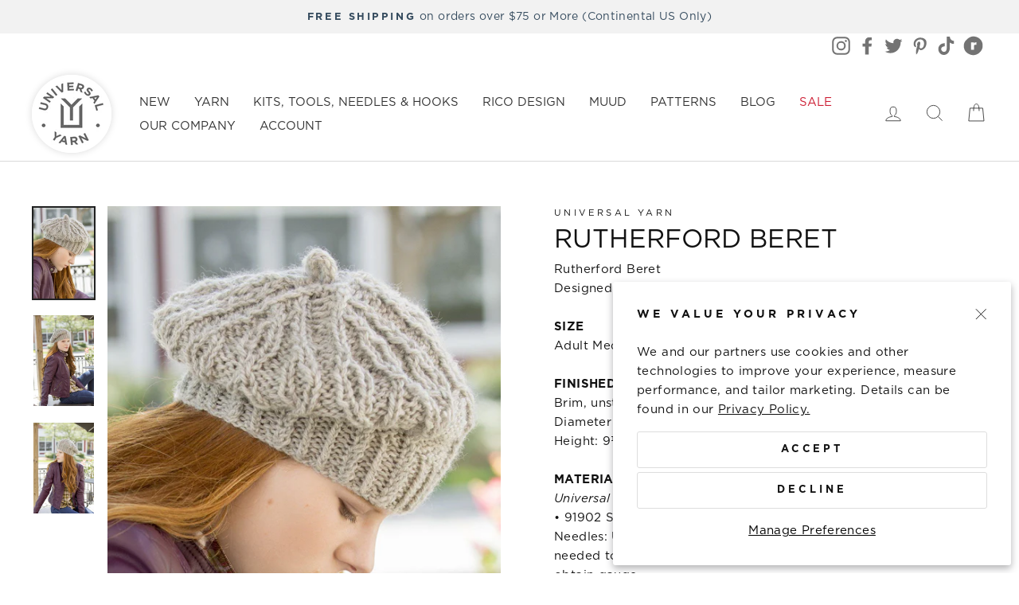

--- FILE ---
content_type: text/html; charset=utf-8
request_url: https://universalyarn.com/collections/type_accessory/products/rutherford-beret
body_size: 34330
content:
<!doctype html>
<html class="no-js" lang="en" dir="ltr">
<head>
  <meta charset="utf-8">
  <meta http-equiv="X-UA-Compatible" content="IE=edge,chrome=1">
  <meta name="viewport" content="width=device-width,initial-scale=1">
  <meta name="theme-color" content="#895880"><link rel="canonical" href="https://universalyarn.com/products/rutherford-beret" /><link rel="preconnect" href="https://cdn.shopify.com">
  <link rel="preconnect" href="https://fonts.shopifycdn.com">
  <link rel="dns-prefetch" href="https://productreviews.shopifycdn.com">
  <link rel="dns-prefetch" href="https://ajax.googleapis.com">
  <link rel="dns-prefetch" href="https://maps.googleapis.com">
  <link rel="dns-prefetch" href="https://maps.gstatic.com"><link rel="shortcut icon" href="//universalyarn.com/cdn/shop/files/universal-yarn-logo_ae84b5f5-1475-4235-a2c8-34bd92e7a4f6_32x32.png?v=1630611296" type="image/png" /><title>Rutherford Beret
&ndash; Universal Yarn
</title>
<meta name="description" content="Rutherford Beret Designed by Amy Gunderson SIZE Adult Medium FINISHED MEASUREMENTS Brim, unstretched: 18&quot; (stretches to 24&quot;) Diameter when laid flat: 11&quot; Height: 9½&quot; MATERIALS Universal Yarn Deluxe Chunky (100% wool; 100g/120 yds) • 91902 Smoke Heather- 1 hank Needles: US Size 10 (6 mm) 16 &amp;amp; 24&quot; circular, set of dp"><meta property="og:site_name" content="Universal Yarn">
  <meta property="og:url" content="https://universalyarn.com/products/rutherford-beret">
  <meta property="og:title" content="Rutherford Beret">
  <meta property="og:type" content="product">
  <meta property="og:description" content="Rutherford Beret Designed by Amy Gunderson SIZE Adult Medium FINISHED MEASUREMENTS Brim, unstretched: 18&quot; (stretches to 24&quot;) Diameter when laid flat: 11&quot; Height: 9½&quot; MATERIALS Universal Yarn Deluxe Chunky (100% wool; 100g/120 yds) • 91902 Smoke Heather- 1 hank Needles: US Size 10 (6 mm) 16 &amp;amp; 24&quot; circular, set of dp"><meta property="og:image" content="http://universalyarn.com/cdn/shop/products/DerringerBeret_454_detail.jpg?v=1571744233">
    <meta property="og:image:secure_url" content="https://universalyarn.com/cdn/shop/products/DerringerBeret_454_detail.jpg?v=1571744233">
    <meta property="og:image:width" content="1200">
    <meta property="og:image:height" content="1800"><meta name="twitter:site" content="@universalyarn">
  <meta name="twitter:card" content="summary_large_image">
  <meta name="twitter:title" content="Rutherford Beret">
  <meta name="twitter:description" content="Rutherford Beret Designed by Amy Gunderson SIZE Adult Medium FINISHED MEASUREMENTS Brim, unstretched: 18&quot; (stretches to 24&quot;) Diameter when laid flat: 11&quot; Height: 9½&quot; MATERIALS Universal Yarn Deluxe Chunky (100% wool; 100g/120 yds) • 91902 Smoke Heather- 1 hank Needles: US Size 10 (6 mm) 16 &amp;amp; 24&quot; circular, set of dp">
<style data-shopify>@font-face {
    font-family: 'Gotham';
    src: url('https://cdn.shopify.com/s/files/1/0014/9648/1910/files/GOTHAM-LIGHT.woff?v=1756491554') format('woff');
    font-weight: 300;
    font-style: normal;
    font-display: swap;
  }

  @font-face {
    font-family: 'Gotham';
    src: url('https://cdn.shopify.com/s/files/1/0014/9648/1910/files/GOTHAM-LIGHTITA.woff?v=1756491554') format('woff');
    font-weight: 300;
    font-style: italic;
    font-display: swap;
  }

  @font-face {
    font-family: 'Gotham';
    src: url('https://cdn.shopify.com/s/files/1/0014/9648/1910/files/GOTHAM-BOOK.woff?v=1756491554') format('woff');
    font-weight: 400;
    font-style: normal;
    font-display: swap;
  }

  @font-face {
    font-family: 'Gotham';
    src: url('https://cdn.shopify.com/s/files/1/0014/9648/1910/files/GOTHAM-BOOKITA.woff?v=1756491554') format('woff');
    font-weight: 400;
    font-style: italic;
    font-display: swap;
  }

  @font-face {
    font-family: 'Gotham';
    src: url('https://cdn.shopify.com/s/files/1/0014/9648/1910/files/GOTHAM-MEDIUM.woff?v=1756491554') format('woff');
    font-weight: 500;
    font-style: normal;
    font-display: swap;
  }

  @font-face {
    font-family: 'Gotham';
    src: url('https://cdn.shopify.com/s/files/1/0014/9648/1910/files/GOTHAM-MEDIUMITA.woff?v=1756491554') format('woff');
    font-weight: 500;
    font-style: italic;
    font-display: swap;
  }

  @font-face {
    font-family: 'Gotham';
    src: url('https://cdn.shopify.com/s/files/1/0014/9648/1910/files/GOTHAM-BOLD.woff?v=1756491554') format('woff');
    font-weight: 700;
    font-style: normal;
    font-display: swap;
  }

  @font-face {
    font-family: 'Gotham';
    src: url('https://cdn.shopify.com/s/files/1/0014/9648/1910/files/GOTHAM-BOLDITA.woff?v=1756491554') format('woff');
    font-weight: 700;
    font-style: italic;
    font-display: swap;
  }</style><style data-shopify>:root {
    --typeHeaderPrimary: 'Gotham';
    --typeHeaderFallback: system-ui, -apple-system, BlinkMacSystemFont, "Segoe UI", Roboto, Oxygen-Sans, Ubuntu, Cantarell, "Helvetica Neue", sans-serif;
    --typeHeaderSize: 38px;
    --typeHeaderWeight: 400;
    --typeHeaderLineHeight: 1;
    --typeHeaderSpacing: 0.0em;

    --typeBasePrimary: 'Gotham';
    --typeBaseFallback: system-ui, -apple-system, BlinkMacSystemFont, "Segoe UI", Roboto, Oxygen-Sans, Ubuntu, Cantarell, "Helvetica Neue", sans-serif;
    --typeBaseSize: 15px;
    --typeBaseWeight: 400;
    --typeBaseSpacing: 0.025em;
    --typeBaseLineHeight: 1.6;

    --typeCollectionTitle: 18px;

    --iconWeight: 2px;
    --iconLinecaps: miter;

    
      --buttonRadius: 3px;
    

    --colorGridOverlayOpacity: 0.1;
  }

  .placeholder-content {
    background-image: linear-gradient(100deg, #ffffff 40%, #f7f7f7 63%, #ffffff 79%);
  }</style><link rel="stylesheet" href="//universalyarn.com/cdn/shop/t/498/assets/theme.css?v=142420343004275575491769408420">

  <script>
    document.documentElement.className = document.documentElement.className.replace('no-js', 'js');

    window.theme = window.theme || {};
    theme.routes = {
      home: "/",
      cart: "/cart.js",
      cartAdd: "/cart/add.js",
      cartChange: "/cart/change.js"
    };
    theme.strings = {
      soldOut: "Sold Out",
      notify: "Notify Me When Back In Stock",
      unavailable: "Unavailable",
      stockLabel: "Only [count] items in stock!",
      willNotShipUntil: "Will not ship until [date]",
      willBeInStockAfter: "Will be in stock after [date]",
      waitingForStock: "Inventory on the way",
      savePrice: "Save [saved_amount]",
      cartEmpty: "Your cart is currently empty.",
      cartTermsConfirmation: "You must agree with the terms and conditions of sales to check out"
    };
    theme.settings = {
      dynamicVariantsEnable: true,
      dynamicVariantType: "button",
      cartType: "drawer",
      freeShippingThreshold: "75",
      isCustomerTemplate: false,
      moneyFormat: "${{amount}}",
      saveType: "dollar",
      recentlyViewedEnabled: false,
      predictiveSearch: false,
      predictiveSearchType: "product",
      inventoryThreshold: 10,
      quickView: true,
      themeName: 'Impulse',
      themeVersion: "4.0.2"
    };
  </script>
  
  <script>
    window.STORE_LOCATOR_API_KEY = "4541412675750F62DC0119893D9A1CE0EB019C8B019C6525";
  </script>
  
  <script src="//universalyarn.com/cdn/shop/t/498/assets/vendor-scripts-v8.js?v=14188265227380193621769408184" defer></script>
  <script src="//universalyarn.com/cdn/shop/t/498/assets/theme.min.js?v=74693652304726232411769408184" defer></script>
  
  	<script>window.performance && window.performance.mark && window.performance.mark('shopify.content_for_header.start');</script><meta name="google-site-verification" content="FVeKjT7ukqKM30_wcGkWSvXdfEajC3KAdayVNVZ54zo">
<meta name="google-site-verification" content="FVeKjT7ukqKM30_wcGkWSvXdfEajC3KAdayVNVZ54zo">
<meta id="shopify-digital-wallet" name="shopify-digital-wallet" content="/1496481910/digital_wallets/dialog">
<meta name="shopify-checkout-api-token" content="a94e6123ac66348e54561b443719d809">
<meta id="in-context-paypal-metadata" data-shop-id="1496481910" data-venmo-supported="false" data-environment="production" data-locale="en_US" data-paypal-v4="true" data-currency="USD">
<link rel="alternate" type="application/json+oembed" href="https://universalyarn.com/products/rutherford-beret.oembed">
<script async="async" src="/checkouts/internal/preloads.js?locale=en-US"></script>
<link rel="preconnect" href="https://shop.app" crossorigin="anonymous">
<script async="async" src="https://shop.app/checkouts/internal/preloads.js?locale=en-US&shop_id=1496481910" crossorigin="anonymous"></script>
<script id="apple-pay-shop-capabilities" type="application/json">{"shopId":1496481910,"countryCode":"US","currencyCode":"USD","merchantCapabilities":["supports3DS"],"merchantId":"gid:\/\/shopify\/Shop\/1496481910","merchantName":"Universal Yarn","requiredBillingContactFields":["postalAddress","email","phone"],"requiredShippingContactFields":["postalAddress","email","phone"],"shippingType":"shipping","supportedNetworks":["visa","masterCard","amex","discover","elo","jcb"],"total":{"type":"pending","label":"Universal Yarn","amount":"1.00"},"shopifyPaymentsEnabled":true,"supportsSubscriptions":true}</script>
<script id="shopify-features" type="application/json">{"accessToken":"a94e6123ac66348e54561b443719d809","betas":["rich-media-storefront-analytics"],"domain":"universalyarn.com","predictiveSearch":true,"shopId":1496481910,"locale":"en"}</script>
<script>var Shopify = Shopify || {};
Shopify.shop = "universal-yarns.myshopify.com";
Shopify.locale = "en";
Shopify.currency = {"active":"USD","rate":"1.0"};
Shopify.country = "US";
Shopify.theme = {"name":"1\/26 BIS form fix","id":149473820844,"schema_name":"Impulse","schema_version":"4.0.2","theme_store_id":null,"role":"main"};
Shopify.theme.handle = "null";
Shopify.theme.style = {"id":null,"handle":null};
Shopify.cdnHost = "universalyarn.com/cdn";
Shopify.routes = Shopify.routes || {};
Shopify.routes.root = "/";</script>
<script type="module">!function(o){(o.Shopify=o.Shopify||{}).modules=!0}(window);</script>
<script>!function(o){function n(){var o=[];function n(){o.push(Array.prototype.slice.apply(arguments))}return n.q=o,n}var t=o.Shopify=o.Shopify||{};t.loadFeatures=n(),t.autoloadFeatures=n()}(window);</script>
<script>
  window.ShopifyPay = window.ShopifyPay || {};
  window.ShopifyPay.apiHost = "shop.app\/pay";
  window.ShopifyPay.redirectState = null;
</script>
<script id="shop-js-analytics" type="application/json">{"pageType":"product"}</script>
<script defer="defer" async type="module" src="//universalyarn.com/cdn/shopifycloud/shop-js/modules/v2/client.init-shop-cart-sync_WVOgQShq.en.esm.js"></script>
<script defer="defer" async type="module" src="//universalyarn.com/cdn/shopifycloud/shop-js/modules/v2/chunk.common_C_13GLB1.esm.js"></script>
<script defer="defer" async type="module" src="//universalyarn.com/cdn/shopifycloud/shop-js/modules/v2/chunk.modal_CLfMGd0m.esm.js"></script>
<script type="module">
  await import("//universalyarn.com/cdn/shopifycloud/shop-js/modules/v2/client.init-shop-cart-sync_WVOgQShq.en.esm.js");
await import("//universalyarn.com/cdn/shopifycloud/shop-js/modules/v2/chunk.common_C_13GLB1.esm.js");
await import("//universalyarn.com/cdn/shopifycloud/shop-js/modules/v2/chunk.modal_CLfMGd0m.esm.js");

  window.Shopify.SignInWithShop?.initShopCartSync?.({"fedCMEnabled":true,"windoidEnabled":true});

</script>
<script>
  window.Shopify = window.Shopify || {};
  if (!window.Shopify.featureAssets) window.Shopify.featureAssets = {};
  window.Shopify.featureAssets['shop-js'] = {"shop-cart-sync":["modules/v2/client.shop-cart-sync_DuR37GeY.en.esm.js","modules/v2/chunk.common_C_13GLB1.esm.js","modules/v2/chunk.modal_CLfMGd0m.esm.js"],"init-fed-cm":["modules/v2/client.init-fed-cm_BucUoe6W.en.esm.js","modules/v2/chunk.common_C_13GLB1.esm.js","modules/v2/chunk.modal_CLfMGd0m.esm.js"],"shop-toast-manager":["modules/v2/client.shop-toast-manager_B0JfrpKj.en.esm.js","modules/v2/chunk.common_C_13GLB1.esm.js","modules/v2/chunk.modal_CLfMGd0m.esm.js"],"init-shop-cart-sync":["modules/v2/client.init-shop-cart-sync_WVOgQShq.en.esm.js","modules/v2/chunk.common_C_13GLB1.esm.js","modules/v2/chunk.modal_CLfMGd0m.esm.js"],"shop-button":["modules/v2/client.shop-button_B_U3bv27.en.esm.js","modules/v2/chunk.common_C_13GLB1.esm.js","modules/v2/chunk.modal_CLfMGd0m.esm.js"],"init-windoid":["modules/v2/client.init-windoid_DuP9q_di.en.esm.js","modules/v2/chunk.common_C_13GLB1.esm.js","modules/v2/chunk.modal_CLfMGd0m.esm.js"],"shop-cash-offers":["modules/v2/client.shop-cash-offers_BmULhtno.en.esm.js","modules/v2/chunk.common_C_13GLB1.esm.js","modules/v2/chunk.modal_CLfMGd0m.esm.js"],"pay-button":["modules/v2/client.pay-button_CrPSEbOK.en.esm.js","modules/v2/chunk.common_C_13GLB1.esm.js","modules/v2/chunk.modal_CLfMGd0m.esm.js"],"init-customer-accounts":["modules/v2/client.init-customer-accounts_jNk9cPYQ.en.esm.js","modules/v2/client.shop-login-button_DJ5ldayH.en.esm.js","modules/v2/chunk.common_C_13GLB1.esm.js","modules/v2/chunk.modal_CLfMGd0m.esm.js"],"avatar":["modules/v2/client.avatar_BTnouDA3.en.esm.js"],"checkout-modal":["modules/v2/client.checkout-modal_pBPyh9w8.en.esm.js","modules/v2/chunk.common_C_13GLB1.esm.js","modules/v2/chunk.modal_CLfMGd0m.esm.js"],"init-shop-for-new-customer-accounts":["modules/v2/client.init-shop-for-new-customer-accounts_BUoCy7a5.en.esm.js","modules/v2/client.shop-login-button_DJ5ldayH.en.esm.js","modules/v2/chunk.common_C_13GLB1.esm.js","modules/v2/chunk.modal_CLfMGd0m.esm.js"],"init-customer-accounts-sign-up":["modules/v2/client.init-customer-accounts-sign-up_CnczCz9H.en.esm.js","modules/v2/client.shop-login-button_DJ5ldayH.en.esm.js","modules/v2/chunk.common_C_13GLB1.esm.js","modules/v2/chunk.modal_CLfMGd0m.esm.js"],"init-shop-email-lookup-coordinator":["modules/v2/client.init-shop-email-lookup-coordinator_CzjY5t9o.en.esm.js","modules/v2/chunk.common_C_13GLB1.esm.js","modules/v2/chunk.modal_CLfMGd0m.esm.js"],"shop-follow-button":["modules/v2/client.shop-follow-button_CsYC63q7.en.esm.js","modules/v2/chunk.common_C_13GLB1.esm.js","modules/v2/chunk.modal_CLfMGd0m.esm.js"],"shop-login-button":["modules/v2/client.shop-login-button_DJ5ldayH.en.esm.js","modules/v2/chunk.common_C_13GLB1.esm.js","modules/v2/chunk.modal_CLfMGd0m.esm.js"],"shop-login":["modules/v2/client.shop-login_B9ccPdmx.en.esm.js","modules/v2/chunk.common_C_13GLB1.esm.js","modules/v2/chunk.modal_CLfMGd0m.esm.js"],"lead-capture":["modules/v2/client.lead-capture_D0K_KgYb.en.esm.js","modules/v2/chunk.common_C_13GLB1.esm.js","modules/v2/chunk.modal_CLfMGd0m.esm.js"],"payment-terms":["modules/v2/client.payment-terms_BWmiNN46.en.esm.js","modules/v2/chunk.common_C_13GLB1.esm.js","modules/v2/chunk.modal_CLfMGd0m.esm.js"]};
</script>
<script>(function() {
  var isLoaded = false;
  function asyncLoad() {
    if (isLoaded) return;
    isLoaded = true;
    var urls = ["https:\/\/static.affiliatly.com\/shopify\/v3\/shopify.js?affiliatly_code=AF-1052498\u0026s=2\u0026shop=universal-yarns.myshopify.com","\/\/searchanise-ef84.kxcdn.com\/widgets\/shopify\/init.js?a=2C8Y8w9L5H\u0026shop=universal-yarns.myshopify.com"];
    for (var i = 0; i < urls.length; i++) {
      var s = document.createElement('script');
      s.type = 'text/javascript';
      s.async = true;
      s.src = urls[i];
      var x = document.getElementsByTagName('script')[0];
      x.parentNode.insertBefore(s, x);
    }
  };
  if(window.attachEvent) {
    window.attachEvent('onload', asyncLoad);
  } else {
    window.addEventListener('load', asyncLoad, false);
  }
})();</script>
<script id="__st">var __st={"a":1496481910,"offset":-18000,"reqid":"591518b5-2de4-4158-94ea-1588c0243ca7-1769629446","pageurl":"universalyarn.com\/collections\/type_accessory\/products\/rutherford-beret","u":"e7e0708bdc7d","p":"product","rtyp":"product","rid":2612444430454};</script>
<script>window.ShopifyPaypalV4VisibilityTracking = true;</script>
<script id="captcha-bootstrap">!function(){'use strict';const t='contact',e='account',n='new_comment',o=[[t,t],['blogs',n],['comments',n],[t,'customer']],c=[[e,'customer_login'],[e,'guest_login'],[e,'recover_customer_password'],[e,'create_customer']],r=t=>t.map((([t,e])=>`form[action*='/${t}']:not([data-nocaptcha='true']) input[name='form_type'][value='${e}']`)).join(','),a=t=>()=>t?[...document.querySelectorAll(t)].map((t=>t.form)):[];function s(){const t=[...o],e=r(t);return a(e)}const i='password',u='form_key',d=['recaptcha-v3-token','g-recaptcha-response','h-captcha-response',i],f=()=>{try{return window.sessionStorage}catch{return}},m='__shopify_v',_=t=>t.elements[u];function p(t,e,n=!1){try{const o=window.sessionStorage,c=JSON.parse(o.getItem(e)),{data:r}=function(t){const{data:e,action:n}=t;return t[m]||n?{data:e,action:n}:{data:t,action:n}}(c);for(const[e,n]of Object.entries(r))t.elements[e]&&(t.elements[e].value=n);n&&o.removeItem(e)}catch(o){console.error('form repopulation failed',{error:o})}}const l='form_type',E='cptcha';function T(t){t.dataset[E]=!0}const w=window,h=w.document,L='Shopify',v='ce_forms',y='captcha';let A=!1;((t,e)=>{const n=(g='f06e6c50-85a8-45c8-87d0-21a2b65856fe',I='https://cdn.shopify.com/shopifycloud/storefront-forms-hcaptcha/ce_storefront_forms_captcha_hcaptcha.v1.5.2.iife.js',D={infoText:'Protected by hCaptcha',privacyText:'Privacy',termsText:'Terms'},(t,e,n)=>{const o=w[L][v],c=o.bindForm;if(c)return c(t,g,e,D).then(n);var r;o.q.push([[t,g,e,D],n]),r=I,A||(h.body.append(Object.assign(h.createElement('script'),{id:'captcha-provider',async:!0,src:r})),A=!0)});var g,I,D;w[L]=w[L]||{},w[L][v]=w[L][v]||{},w[L][v].q=[],w[L][y]=w[L][y]||{},w[L][y].protect=function(t,e){n(t,void 0,e),T(t)},Object.freeze(w[L][y]),function(t,e,n,w,h,L){const[v,y,A,g]=function(t,e,n){const i=e?o:[],u=t?c:[],d=[...i,...u],f=r(d),m=r(i),_=r(d.filter((([t,e])=>n.includes(e))));return[a(f),a(m),a(_),s()]}(w,h,L),I=t=>{const e=t.target;return e instanceof HTMLFormElement?e:e&&e.form},D=t=>v().includes(t);t.addEventListener('submit',(t=>{const e=I(t);if(!e)return;const n=D(e)&&!e.dataset.hcaptchaBound&&!e.dataset.recaptchaBound,o=_(e),c=g().includes(e)&&(!o||!o.value);(n||c)&&t.preventDefault(),c&&!n&&(function(t){try{if(!f())return;!function(t){const e=f();if(!e)return;const n=_(t);if(!n)return;const o=n.value;o&&e.removeItem(o)}(t);const e=Array.from(Array(32),(()=>Math.random().toString(36)[2])).join('');!function(t,e){_(t)||t.append(Object.assign(document.createElement('input'),{type:'hidden',name:u})),t.elements[u].value=e}(t,e),function(t,e){const n=f();if(!n)return;const o=[...t.querySelectorAll(`input[type='${i}']`)].map((({name:t})=>t)),c=[...d,...o],r={};for(const[a,s]of new FormData(t).entries())c.includes(a)||(r[a]=s);n.setItem(e,JSON.stringify({[m]:1,action:t.action,data:r}))}(t,e)}catch(e){console.error('failed to persist form',e)}}(e),e.submit())}));const S=(t,e)=>{t&&!t.dataset[E]&&(n(t,e.some((e=>e===t))),T(t))};for(const o of['focusin','change'])t.addEventListener(o,(t=>{const e=I(t);D(e)&&S(e,y())}));const B=e.get('form_key'),M=e.get(l),P=B&&M;t.addEventListener('DOMContentLoaded',(()=>{const t=y();if(P)for(const e of t)e.elements[l].value===M&&p(e,B);[...new Set([...A(),...v().filter((t=>'true'===t.dataset.shopifyCaptcha))])].forEach((e=>S(e,t)))}))}(h,new URLSearchParams(w.location.search),n,t,e,['guest_login'])})(!0,!0)}();</script>
<script integrity="sha256-4kQ18oKyAcykRKYeNunJcIwy7WH5gtpwJnB7kiuLZ1E=" data-source-attribution="shopify.loadfeatures" defer="defer" src="//universalyarn.com/cdn/shopifycloud/storefront/assets/storefront/load_feature-a0a9edcb.js" crossorigin="anonymous"></script>
<script crossorigin="anonymous" defer="defer" src="//universalyarn.com/cdn/shopifycloud/storefront/assets/shopify_pay/storefront-65b4c6d7.js?v=20250812"></script>
<script data-source-attribution="shopify.dynamic_checkout.dynamic.init">var Shopify=Shopify||{};Shopify.PaymentButton=Shopify.PaymentButton||{isStorefrontPortableWallets:!0,init:function(){window.Shopify.PaymentButton.init=function(){};var t=document.createElement("script");t.src="https://universalyarn.com/cdn/shopifycloud/portable-wallets/latest/portable-wallets.en.js",t.type="module",document.head.appendChild(t)}};
</script>
<script data-source-attribution="shopify.dynamic_checkout.buyer_consent">
  function portableWalletsHideBuyerConsent(e){var t=document.getElementById("shopify-buyer-consent"),n=document.getElementById("shopify-subscription-policy-button");t&&n&&(t.classList.add("hidden"),t.setAttribute("aria-hidden","true"),n.removeEventListener("click",e))}function portableWalletsShowBuyerConsent(e){var t=document.getElementById("shopify-buyer-consent"),n=document.getElementById("shopify-subscription-policy-button");t&&n&&(t.classList.remove("hidden"),t.removeAttribute("aria-hidden"),n.addEventListener("click",e))}window.Shopify?.PaymentButton&&(window.Shopify.PaymentButton.hideBuyerConsent=portableWalletsHideBuyerConsent,window.Shopify.PaymentButton.showBuyerConsent=portableWalletsShowBuyerConsent);
</script>
<script data-source-attribution="shopify.dynamic_checkout.cart.bootstrap">document.addEventListener("DOMContentLoaded",(function(){function t(){return document.querySelector("shopify-accelerated-checkout-cart, shopify-accelerated-checkout")}if(t())Shopify.PaymentButton.init();else{new MutationObserver((function(e,n){t()&&(Shopify.PaymentButton.init(),n.disconnect())})).observe(document.body,{childList:!0,subtree:!0})}}));
</script>
<link id="shopify-accelerated-checkout-styles" rel="stylesheet" media="screen" href="https://universalyarn.com/cdn/shopifycloud/portable-wallets/latest/accelerated-checkout-backwards-compat.css" crossorigin="anonymous">
<style id="shopify-accelerated-checkout-cart">
        #shopify-buyer-consent {
  margin-top: 1em;
  display: inline-block;
  width: 100%;
}

#shopify-buyer-consent.hidden {
  display: none;
}

#shopify-subscription-policy-button {
  background: none;
  border: none;
  padding: 0;
  text-decoration: underline;
  font-size: inherit;
  cursor: pointer;
}

#shopify-subscription-policy-button::before {
  box-shadow: none;
}

      </style>

<script>window.performance && window.performance.mark && window.performance.mark('shopify.content_for_header.end');</script>
<!-- BEGIN app block: shopify://apps/klaviyo-email-marketing-sms/blocks/klaviyo-onsite-embed/2632fe16-c075-4321-a88b-50b567f42507 -->












  <script async src="https://static.klaviyo.com/onsite/js/XFk6i3/klaviyo.js?company_id=XFk6i3"></script>
  <script>!function(){if(!window.klaviyo){window._klOnsite=window._klOnsite||[];try{window.klaviyo=new Proxy({},{get:function(n,i){return"push"===i?function(){var n;(n=window._klOnsite).push.apply(n,arguments)}:function(){for(var n=arguments.length,o=new Array(n),w=0;w<n;w++)o[w]=arguments[w];var t="function"==typeof o[o.length-1]?o.pop():void 0,e=new Promise((function(n){window._klOnsite.push([i].concat(o,[function(i){t&&t(i),n(i)}]))}));return e}}})}catch(n){window.klaviyo=window.klaviyo||[],window.klaviyo.push=function(){var n;(n=window._klOnsite).push.apply(n,arguments)}}}}();</script>

  
    <script id="viewed_product">
      if (item == null) {
        var _learnq = _learnq || [];

        var MetafieldReviews = null
        var MetafieldYotpoRating = null
        var MetafieldYotpoCount = null
        var MetafieldLooxRating = null
        var MetafieldLooxCount = null
        var okendoProduct = null
        var okendoProductReviewCount = null
        var okendoProductReviewAverageValue = null
        try {
          // The following fields are used for Customer Hub recently viewed in order to add reviews.
          // This information is not part of __kla_viewed. Instead, it is part of __kla_viewed_reviewed_items
          MetafieldReviews = {};
          MetafieldYotpoRating = null
          MetafieldYotpoCount = null
          MetafieldLooxRating = null
          MetafieldLooxCount = null

          okendoProduct = null
          // If the okendo metafield is not legacy, it will error, which then requires the new json formatted data
          if (okendoProduct && 'error' in okendoProduct) {
            okendoProduct = null
          }
          okendoProductReviewCount = okendoProduct ? okendoProduct.reviewCount : null
          okendoProductReviewAverageValue = okendoProduct ? okendoProduct.reviewAverageValue : null
        } catch (error) {
          console.error('Error in Klaviyo onsite reviews tracking:', error);
        }

        var item = {
          Name: "Rutherford Beret",
          ProductID: 2612444430454,
          Categories: ["accessory","Deluxe Chunky","Free Patterns","Patterns"],
          ImageURL: "https://universalyarn.com/cdn/shop/products/DerringerBeret_454_detail_grande.jpg?v=1571744233",
          URL: "https://universalyarn.com/products/rutherford-beret",
          Brand: "Universal Yarn",
          Price: "$0.00",
          Value: "0.00",
          CompareAtPrice: "$0.00"
        };
        _learnq.push(['track', 'Viewed Product', item]);
        _learnq.push(['trackViewedItem', {
          Title: item.Name,
          ItemId: item.ProductID,
          Categories: item.Categories,
          ImageUrl: item.ImageURL,
          Url: item.URL,
          Metadata: {
            Brand: item.Brand,
            Price: item.Price,
            Value: item.Value,
            CompareAtPrice: item.CompareAtPrice
          },
          metafields:{
            reviews: MetafieldReviews,
            yotpo:{
              rating: MetafieldYotpoRating,
              count: MetafieldYotpoCount,
            },
            loox:{
              rating: MetafieldLooxRating,
              count: MetafieldLooxCount,
            },
            okendo: {
              rating: okendoProductReviewAverageValue,
              count: okendoProductReviewCount,
            }
          }
        }]);
      }
    </script>
  




  <script>
    window.klaviyoReviewsProductDesignMode = false
  </script>







<!-- END app block --><link href="https://monorail-edge.shopifysvc.com" rel="dns-prefetch">
<script>(function(){if ("sendBeacon" in navigator && "performance" in window) {try {var session_token_from_headers = performance.getEntriesByType('navigation')[0].serverTiming.find(x => x.name == '_s').description;} catch {var session_token_from_headers = undefined;}var session_cookie_matches = document.cookie.match(/_shopify_s=([^;]*)/);var session_token_from_cookie = session_cookie_matches && session_cookie_matches.length === 2 ? session_cookie_matches[1] : "";var session_token = session_token_from_headers || session_token_from_cookie || "";function handle_abandonment_event(e) {var entries = performance.getEntries().filter(function(entry) {return /monorail-edge.shopifysvc.com/.test(entry.name);});if (!window.abandonment_tracked && entries.length === 0) {window.abandonment_tracked = true;var currentMs = Date.now();var navigation_start = performance.timing.navigationStart;var payload = {shop_id: 1496481910,url: window.location.href,navigation_start,duration: currentMs - navigation_start,session_token,page_type: "product"};window.navigator.sendBeacon("https://monorail-edge.shopifysvc.com/v1/produce", JSON.stringify({schema_id: "online_store_buyer_site_abandonment/1.1",payload: payload,metadata: {event_created_at_ms: currentMs,event_sent_at_ms: currentMs}}));}}window.addEventListener('pagehide', handle_abandonment_event);}}());</script>
<script id="web-pixels-manager-setup">(function e(e,d,r,n,o){if(void 0===o&&(o={}),!Boolean(null===(a=null===(i=window.Shopify)||void 0===i?void 0:i.analytics)||void 0===a?void 0:a.replayQueue)){var i,a;window.Shopify=window.Shopify||{};var t=window.Shopify;t.analytics=t.analytics||{};var s=t.analytics;s.replayQueue=[],s.publish=function(e,d,r){return s.replayQueue.push([e,d,r]),!0};try{self.performance.mark("wpm:start")}catch(e){}var l=function(){var e={modern:/Edge?\/(1{2}[4-9]|1[2-9]\d|[2-9]\d{2}|\d{4,})\.\d+(\.\d+|)|Firefox\/(1{2}[4-9]|1[2-9]\d|[2-9]\d{2}|\d{4,})\.\d+(\.\d+|)|Chrom(ium|e)\/(9{2}|\d{3,})\.\d+(\.\d+|)|(Maci|X1{2}).+ Version\/(15\.\d+|(1[6-9]|[2-9]\d|\d{3,})\.\d+)([,.]\d+|)( \(\w+\)|)( Mobile\/\w+|) Safari\/|Chrome.+OPR\/(9{2}|\d{3,})\.\d+\.\d+|(CPU[ +]OS|iPhone[ +]OS|CPU[ +]iPhone|CPU IPhone OS|CPU iPad OS)[ +]+(15[._]\d+|(1[6-9]|[2-9]\d|\d{3,})[._]\d+)([._]\d+|)|Android:?[ /-](13[3-9]|1[4-9]\d|[2-9]\d{2}|\d{4,})(\.\d+|)(\.\d+|)|Android.+Firefox\/(13[5-9]|1[4-9]\d|[2-9]\d{2}|\d{4,})\.\d+(\.\d+|)|Android.+Chrom(ium|e)\/(13[3-9]|1[4-9]\d|[2-9]\d{2}|\d{4,})\.\d+(\.\d+|)|SamsungBrowser\/([2-9]\d|\d{3,})\.\d+/,legacy:/Edge?\/(1[6-9]|[2-9]\d|\d{3,})\.\d+(\.\d+|)|Firefox\/(5[4-9]|[6-9]\d|\d{3,})\.\d+(\.\d+|)|Chrom(ium|e)\/(5[1-9]|[6-9]\d|\d{3,})\.\d+(\.\d+|)([\d.]+$|.*Safari\/(?![\d.]+ Edge\/[\d.]+$))|(Maci|X1{2}).+ Version\/(10\.\d+|(1[1-9]|[2-9]\d|\d{3,})\.\d+)([,.]\d+|)( \(\w+\)|)( Mobile\/\w+|) Safari\/|Chrome.+OPR\/(3[89]|[4-9]\d|\d{3,})\.\d+\.\d+|(CPU[ +]OS|iPhone[ +]OS|CPU[ +]iPhone|CPU IPhone OS|CPU iPad OS)[ +]+(10[._]\d+|(1[1-9]|[2-9]\d|\d{3,})[._]\d+)([._]\d+|)|Android:?[ /-](13[3-9]|1[4-9]\d|[2-9]\d{2}|\d{4,})(\.\d+|)(\.\d+|)|Mobile Safari.+OPR\/([89]\d|\d{3,})\.\d+\.\d+|Android.+Firefox\/(13[5-9]|1[4-9]\d|[2-9]\d{2}|\d{4,})\.\d+(\.\d+|)|Android.+Chrom(ium|e)\/(13[3-9]|1[4-9]\d|[2-9]\d{2}|\d{4,})\.\d+(\.\d+|)|Android.+(UC? ?Browser|UCWEB|U3)[ /]?(15\.([5-9]|\d{2,})|(1[6-9]|[2-9]\d|\d{3,})\.\d+)\.\d+|SamsungBrowser\/(5\.\d+|([6-9]|\d{2,})\.\d+)|Android.+MQ{2}Browser\/(14(\.(9|\d{2,})|)|(1[5-9]|[2-9]\d|\d{3,})(\.\d+|))(\.\d+|)|K[Aa][Ii]OS\/(3\.\d+|([4-9]|\d{2,})\.\d+)(\.\d+|)/},d=e.modern,r=e.legacy,n=navigator.userAgent;return n.match(d)?"modern":n.match(r)?"legacy":"unknown"}(),u="modern"===l?"modern":"legacy",c=(null!=n?n:{modern:"",legacy:""})[u],f=function(e){return[e.baseUrl,"/wpm","/b",e.hashVersion,"modern"===e.buildTarget?"m":"l",".js"].join("")}({baseUrl:d,hashVersion:r,buildTarget:u}),m=function(e){var d=e.version,r=e.bundleTarget,n=e.surface,o=e.pageUrl,i=e.monorailEndpoint;return{emit:function(e){var a=e.status,t=e.errorMsg,s=(new Date).getTime(),l=JSON.stringify({metadata:{event_sent_at_ms:s},events:[{schema_id:"web_pixels_manager_load/3.1",payload:{version:d,bundle_target:r,page_url:o,status:a,surface:n,error_msg:t},metadata:{event_created_at_ms:s}}]});if(!i)return console&&console.warn&&console.warn("[Web Pixels Manager] No Monorail endpoint provided, skipping logging."),!1;try{return self.navigator.sendBeacon.bind(self.navigator)(i,l)}catch(e){}var u=new XMLHttpRequest;try{return u.open("POST",i,!0),u.setRequestHeader("Content-Type","text/plain"),u.send(l),!0}catch(e){return console&&console.warn&&console.warn("[Web Pixels Manager] Got an unhandled error while logging to Monorail."),!1}}}}({version:r,bundleTarget:l,surface:e.surface,pageUrl:self.location.href,monorailEndpoint:e.monorailEndpoint});try{o.browserTarget=l,function(e){var d=e.src,r=e.async,n=void 0===r||r,o=e.onload,i=e.onerror,a=e.sri,t=e.scriptDataAttributes,s=void 0===t?{}:t,l=document.createElement("script"),u=document.querySelector("head"),c=document.querySelector("body");if(l.async=n,l.src=d,a&&(l.integrity=a,l.crossOrigin="anonymous"),s)for(var f in s)if(Object.prototype.hasOwnProperty.call(s,f))try{l.dataset[f]=s[f]}catch(e){}if(o&&l.addEventListener("load",o),i&&l.addEventListener("error",i),u)u.appendChild(l);else{if(!c)throw new Error("Did not find a head or body element to append the script");c.appendChild(l)}}({src:f,async:!0,onload:function(){if(!function(){var e,d;return Boolean(null===(d=null===(e=window.Shopify)||void 0===e?void 0:e.analytics)||void 0===d?void 0:d.initialized)}()){var d=window.webPixelsManager.init(e)||void 0;if(d){var r=window.Shopify.analytics;r.replayQueue.forEach((function(e){var r=e[0],n=e[1],o=e[2];d.publishCustomEvent(r,n,o)})),r.replayQueue=[],r.publish=d.publishCustomEvent,r.visitor=d.visitor,r.initialized=!0}}},onerror:function(){return m.emit({status:"failed",errorMsg:"".concat(f," has failed to load")})},sri:function(e){var d=/^sha384-[A-Za-z0-9+/=]+$/;return"string"==typeof e&&d.test(e)}(c)?c:"",scriptDataAttributes:o}),m.emit({status:"loading"})}catch(e){m.emit({status:"failed",errorMsg:(null==e?void 0:e.message)||"Unknown error"})}}})({shopId: 1496481910,storefrontBaseUrl: "https://universalyarn.com",extensionsBaseUrl: "https://extensions.shopifycdn.com/cdn/shopifycloud/web-pixels-manager",monorailEndpoint: "https://monorail-edge.shopifysvc.com/unstable/produce_batch",surface: "storefront-renderer",enabledBetaFlags: ["2dca8a86"],webPixelsConfigList: [{"id":"1661698220","configuration":"{\"accountID\":\"XFk6i3\",\"webPixelConfig\":\"eyJlbmFibGVBZGRlZFRvQ2FydEV2ZW50cyI6IHRydWV9\"}","eventPayloadVersion":"v1","runtimeContext":"STRICT","scriptVersion":"524f6c1ee37bacdca7657a665bdca589","type":"APP","apiClientId":123074,"privacyPurposes":["ANALYTICS","MARKETING"],"dataSharingAdjustments":{"protectedCustomerApprovalScopes":["read_customer_address","read_customer_email","read_customer_name","read_customer_personal_data","read_customer_phone"]}},{"id":"1521680556","configuration":"{\"pixelCode\":\"D46G6H3C77UDL502OS70\"}","eventPayloadVersion":"v1","runtimeContext":"STRICT","scriptVersion":"22e92c2ad45662f435e4801458fb78cc","type":"APP","apiClientId":4383523,"privacyPurposes":["ANALYTICS","MARKETING","SALE_OF_DATA"],"dataSharingAdjustments":{"protectedCustomerApprovalScopes":["read_customer_address","read_customer_email","read_customer_name","read_customer_personal_data","read_customer_phone"]}},{"id":"490471596","configuration":"{\"config\":\"{\\\"google_tag_ids\\\":[\\\"G-HFHVND4F0R\\\",\\\"AW-10861337864\\\",\\\"GT-NFDH6RZ\\\"],\\\"target_country\\\":\\\"US\\\",\\\"gtag_events\\\":[{\\\"type\\\":\\\"begin_checkout\\\",\\\"action_label\\\":[\\\"G-HFHVND4F0R\\\",\\\"AW-10861337864\\\/hrASCPjtoqoDEIi6i7so\\\"]},{\\\"type\\\":\\\"search\\\",\\\"action_label\\\":[\\\"G-HFHVND4F0R\\\",\\\"AW-10861337864\\\/r2xzCPvtoqoDEIi6i7so\\\"]},{\\\"type\\\":\\\"view_item\\\",\\\"action_label\\\":[\\\"G-HFHVND4F0R\\\",\\\"AW-10861337864\\\/tXwjCPrsoqoDEIi6i7so\\\",\\\"MC-6XHLWRLBZW\\\"]},{\\\"type\\\":\\\"purchase\\\",\\\"action_label\\\":[\\\"G-HFHVND4F0R\\\",\\\"AW-10861337864\\\/E31TCPfsoqoDEIi6i7so\\\",\\\"MC-6XHLWRLBZW\\\",\\\"AW-10861337864\\\/GTinCKHQ7qgDEIi6i7so\\\"]},{\\\"type\\\":\\\"page_view\\\",\\\"action_label\\\":[\\\"G-HFHVND4F0R\\\",\\\"AW-10861337864\\\/Tpd1CPTsoqoDEIi6i7so\\\",\\\"MC-6XHLWRLBZW\\\"]},{\\\"type\\\":\\\"add_payment_info\\\",\\\"action_label\\\":[\\\"G-HFHVND4F0R\\\",\\\"AW-10861337864\\\/JP7xCP7toqoDEIi6i7so\\\"]},{\\\"type\\\":\\\"add_to_cart\\\",\\\"action_label\\\":[\\\"G-HFHVND4F0R\\\",\\\"AW-10861337864\\\/TthECP3soqoDEIi6i7so\\\"]}],\\\"enable_monitoring_mode\\\":false}\"}","eventPayloadVersion":"v1","runtimeContext":"OPEN","scriptVersion":"b2a88bafab3e21179ed38636efcd8a93","type":"APP","apiClientId":1780363,"privacyPurposes":[],"dataSharingAdjustments":{"protectedCustomerApprovalScopes":["read_customer_address","read_customer_email","read_customer_name","read_customer_personal_data","read_customer_phone"]}},{"id":"371196076","configuration":"{\"accountID\":\"AF-1052498\", \"server\": \"S2\"}","eventPayloadVersion":"v1","runtimeContext":"STRICT","scriptVersion":"7a2c71e345b769300212968dc75a7a85","type":"APP","apiClientId":293037,"privacyPurposes":["ANALYTICS","MARKETING","SALE_OF_DATA"],"dataSharingAdjustments":{"protectedCustomerApprovalScopes":["read_customer_email","read_customer_name","read_customer_personal_data","read_customer_phone"]}},{"id":"179830956","configuration":"{\"pixel_id\":\"442210506812334\",\"pixel_type\":\"facebook_pixel\",\"metaapp_system_user_token\":\"-\"}","eventPayloadVersion":"v1","runtimeContext":"OPEN","scriptVersion":"ca16bc87fe92b6042fbaa3acc2fbdaa6","type":"APP","apiClientId":2329312,"privacyPurposes":["ANALYTICS","MARKETING","SALE_OF_DATA"],"dataSharingAdjustments":{"protectedCustomerApprovalScopes":["read_customer_address","read_customer_email","read_customer_name","read_customer_personal_data","read_customer_phone"]}},{"id":"88932524","configuration":"{\"tagID\":\"2612456186629\"}","eventPayloadVersion":"v1","runtimeContext":"STRICT","scriptVersion":"18031546ee651571ed29edbe71a3550b","type":"APP","apiClientId":3009811,"privacyPurposes":["ANALYTICS","MARKETING","SALE_OF_DATA"],"dataSharingAdjustments":{"protectedCustomerApprovalScopes":["read_customer_address","read_customer_email","read_customer_name","read_customer_personal_data","read_customer_phone"]}},{"id":"39321772","eventPayloadVersion":"1","runtimeContext":"LAX","scriptVersion":"1","type":"CUSTOM","privacyPurposes":["ANALYTICS","MARKETING","SALE_OF_DATA"],"name":"LP GAds Revenue"},{"id":"39354540","eventPayloadVersion":"1","runtimeContext":"LAX","scriptVersion":"1","type":"CUSTOM","privacyPurposes":["ANALYTICS","MARKETING","SALE_OF_DATA"],"name":"LP MAds Revenue"},{"id":"shopify-app-pixel","configuration":"{}","eventPayloadVersion":"v1","runtimeContext":"STRICT","scriptVersion":"0450","apiClientId":"shopify-pixel","type":"APP","privacyPurposes":["ANALYTICS","MARKETING"]},{"id":"shopify-custom-pixel","eventPayloadVersion":"v1","runtimeContext":"LAX","scriptVersion":"0450","apiClientId":"shopify-pixel","type":"CUSTOM","privacyPurposes":["ANALYTICS","MARKETING"]}],isMerchantRequest: false,initData: {"shop":{"name":"Universal Yarn","paymentSettings":{"currencyCode":"USD"},"myshopifyDomain":"universal-yarns.myshopify.com","countryCode":"US","storefrontUrl":"https:\/\/universalyarn.com"},"customer":null,"cart":null,"checkout":null,"productVariants":[{"price":{"amount":0.0,"currencyCode":"USD"},"product":{"title":"Rutherford Beret","vendor":"Universal Yarn","id":"2612444430454","untranslatedTitle":"Rutherford Beret","url":"\/products\/rutherford-beret","type":"Pattern"},"id":"22448820453494","image":{"src":"\/\/universalyarn.com\/cdn\/shop\/products\/DerringerBeret_454_detail.jpg?v=1571744233"},"sku":"","title":"Default Title","untranslatedTitle":"Default Title"}],"purchasingCompany":null},},"https://universalyarn.com/cdn","fcfee988w5aeb613cpc8e4bc33m6693e112",{"modern":"","legacy":""},{"shopId":"1496481910","storefrontBaseUrl":"https:\/\/universalyarn.com","extensionBaseUrl":"https:\/\/extensions.shopifycdn.com\/cdn\/shopifycloud\/web-pixels-manager","surface":"storefront-renderer","enabledBetaFlags":"[\"2dca8a86\"]","isMerchantRequest":"false","hashVersion":"fcfee988w5aeb613cpc8e4bc33m6693e112","publish":"custom","events":"[[\"page_viewed\",{}],[\"product_viewed\",{\"productVariant\":{\"price\":{\"amount\":0.0,\"currencyCode\":\"USD\"},\"product\":{\"title\":\"Rutherford Beret\",\"vendor\":\"Universal Yarn\",\"id\":\"2612444430454\",\"untranslatedTitle\":\"Rutherford Beret\",\"url\":\"\/products\/rutherford-beret\",\"type\":\"Pattern\"},\"id\":\"22448820453494\",\"image\":{\"src\":\"\/\/universalyarn.com\/cdn\/shop\/products\/DerringerBeret_454_detail.jpg?v=1571744233\"},\"sku\":\"\",\"title\":\"Default Title\",\"untranslatedTitle\":\"Default Title\"}}]]"});</script><script>
  window.ShopifyAnalytics = window.ShopifyAnalytics || {};
  window.ShopifyAnalytics.meta = window.ShopifyAnalytics.meta || {};
  window.ShopifyAnalytics.meta.currency = 'USD';
  var meta = {"product":{"id":2612444430454,"gid":"gid:\/\/shopify\/Product\/2612444430454","vendor":"Universal Yarn","type":"Pattern","handle":"rutherford-beret","variants":[{"id":22448820453494,"price":0,"name":"Rutherford Beret","public_title":null,"sku":""}],"remote":false},"page":{"pageType":"product","resourceType":"product","resourceId":2612444430454,"requestId":"591518b5-2de4-4158-94ea-1588c0243ca7-1769629446"}};
  for (var attr in meta) {
    window.ShopifyAnalytics.meta[attr] = meta[attr];
  }
</script>
<script class="analytics">
  (function () {
    var customDocumentWrite = function(content) {
      var jquery = null;

      if (window.jQuery) {
        jquery = window.jQuery;
      } else if (window.Checkout && window.Checkout.$) {
        jquery = window.Checkout.$;
      }

      if (jquery) {
        jquery('body').append(content);
      }
    };

    var hasLoggedConversion = function(token) {
      if (token) {
        return document.cookie.indexOf('loggedConversion=' + token) !== -1;
      }
      return false;
    }

    var setCookieIfConversion = function(token) {
      if (token) {
        var twoMonthsFromNow = new Date(Date.now());
        twoMonthsFromNow.setMonth(twoMonthsFromNow.getMonth() + 2);

        document.cookie = 'loggedConversion=' + token + '; expires=' + twoMonthsFromNow;
      }
    }

    var trekkie = window.ShopifyAnalytics.lib = window.trekkie = window.trekkie || [];
    if (trekkie.integrations) {
      return;
    }
    trekkie.methods = [
      'identify',
      'page',
      'ready',
      'track',
      'trackForm',
      'trackLink'
    ];
    trekkie.factory = function(method) {
      return function() {
        var args = Array.prototype.slice.call(arguments);
        args.unshift(method);
        trekkie.push(args);
        return trekkie;
      };
    };
    for (var i = 0; i < trekkie.methods.length; i++) {
      var key = trekkie.methods[i];
      trekkie[key] = trekkie.factory(key);
    }
    trekkie.load = function(config) {
      trekkie.config = config || {};
      trekkie.config.initialDocumentCookie = document.cookie;
      var first = document.getElementsByTagName('script')[0];
      var script = document.createElement('script');
      script.type = 'text/javascript';
      script.onerror = function(e) {
        var scriptFallback = document.createElement('script');
        scriptFallback.type = 'text/javascript';
        scriptFallback.onerror = function(error) {
                var Monorail = {
      produce: function produce(monorailDomain, schemaId, payload) {
        var currentMs = new Date().getTime();
        var event = {
          schema_id: schemaId,
          payload: payload,
          metadata: {
            event_created_at_ms: currentMs,
            event_sent_at_ms: currentMs
          }
        };
        return Monorail.sendRequest("https://" + monorailDomain + "/v1/produce", JSON.stringify(event));
      },
      sendRequest: function sendRequest(endpointUrl, payload) {
        // Try the sendBeacon API
        if (window && window.navigator && typeof window.navigator.sendBeacon === 'function' && typeof window.Blob === 'function' && !Monorail.isIos12()) {
          var blobData = new window.Blob([payload], {
            type: 'text/plain'
          });

          if (window.navigator.sendBeacon(endpointUrl, blobData)) {
            return true;
          } // sendBeacon was not successful

        } // XHR beacon

        var xhr = new XMLHttpRequest();

        try {
          xhr.open('POST', endpointUrl);
          xhr.setRequestHeader('Content-Type', 'text/plain');
          xhr.send(payload);
        } catch (e) {
          console.log(e);
        }

        return false;
      },
      isIos12: function isIos12() {
        return window.navigator.userAgent.lastIndexOf('iPhone; CPU iPhone OS 12_') !== -1 || window.navigator.userAgent.lastIndexOf('iPad; CPU OS 12_') !== -1;
      }
    };
    Monorail.produce('monorail-edge.shopifysvc.com',
      'trekkie_storefront_load_errors/1.1',
      {shop_id: 1496481910,
      theme_id: 149473820844,
      app_name: "storefront",
      context_url: window.location.href,
      source_url: "//universalyarn.com/cdn/s/trekkie.storefront.a804e9514e4efded663580eddd6991fcc12b5451.min.js"});

        };
        scriptFallback.async = true;
        scriptFallback.src = '//universalyarn.com/cdn/s/trekkie.storefront.a804e9514e4efded663580eddd6991fcc12b5451.min.js';
        first.parentNode.insertBefore(scriptFallback, first);
      };
      script.async = true;
      script.src = '//universalyarn.com/cdn/s/trekkie.storefront.a804e9514e4efded663580eddd6991fcc12b5451.min.js';
      first.parentNode.insertBefore(script, first);
    };
    trekkie.load(
      {"Trekkie":{"appName":"storefront","development":false,"defaultAttributes":{"shopId":1496481910,"isMerchantRequest":null,"themeId":149473820844,"themeCityHash":"17185334929957364366","contentLanguage":"en","currency":"USD"},"isServerSideCookieWritingEnabled":true,"monorailRegion":"shop_domain","enabledBetaFlags":["65f19447","b5387b81"]},"Session Attribution":{},"S2S":{"facebookCapiEnabled":true,"source":"trekkie-storefront-renderer","apiClientId":580111}}
    );

    var loaded = false;
    trekkie.ready(function() {
      if (loaded) return;
      loaded = true;

      window.ShopifyAnalytics.lib = window.trekkie;

      var originalDocumentWrite = document.write;
      document.write = customDocumentWrite;
      try { window.ShopifyAnalytics.merchantGoogleAnalytics.call(this); } catch(error) {};
      document.write = originalDocumentWrite;

      window.ShopifyAnalytics.lib.page(null,{"pageType":"product","resourceType":"product","resourceId":2612444430454,"requestId":"591518b5-2de4-4158-94ea-1588c0243ca7-1769629446","shopifyEmitted":true});

      var match = window.location.pathname.match(/checkouts\/(.+)\/(thank_you|post_purchase)/)
      var token = match? match[1]: undefined;
      if (!hasLoggedConversion(token)) {
        setCookieIfConversion(token);
        window.ShopifyAnalytics.lib.track("Viewed Product",{"currency":"USD","variantId":22448820453494,"productId":2612444430454,"productGid":"gid:\/\/shopify\/Product\/2612444430454","name":"Rutherford Beret","price":"0.00","sku":"","brand":"Universal Yarn","variant":null,"category":"Pattern","nonInteraction":true,"remote":false},undefined,undefined,{"shopifyEmitted":true});
      window.ShopifyAnalytics.lib.track("monorail:\/\/trekkie_storefront_viewed_product\/1.1",{"currency":"USD","variantId":22448820453494,"productId":2612444430454,"productGid":"gid:\/\/shopify\/Product\/2612444430454","name":"Rutherford Beret","price":"0.00","sku":"","brand":"Universal Yarn","variant":null,"category":"Pattern","nonInteraction":true,"remote":false,"referer":"https:\/\/universalyarn.com\/collections\/type_accessory\/products\/rutherford-beret"});
      }
    });


        var eventsListenerScript = document.createElement('script');
        eventsListenerScript.async = true;
        eventsListenerScript.src = "//universalyarn.com/cdn/shopifycloud/storefront/assets/shop_events_listener-3da45d37.js";
        document.getElementsByTagName('head')[0].appendChild(eventsListenerScript);

})();</script>
<script
  defer
  src="https://universalyarn.com/cdn/shopifycloud/perf-kit/shopify-perf-kit-3.1.0.min.js"
  data-application="storefront-renderer"
  data-shop-id="1496481910"
  data-render-region="gcp-us-east1"
  data-page-type="product"
  data-theme-instance-id="149473820844"
  data-theme-name="Impulse"
  data-theme-version="4.0.2"
  data-monorail-region="shop_domain"
  data-resource-timing-sampling-rate="10"
  data-shs="true"
  data-shs-beacon="true"
  data-shs-export-with-fetch="true"
  data-shs-logs-sample-rate="1"
  data-shs-beacon-endpoint="https://universalyarn.com/api/collect"
></script>
</head>

<body class="template-product" data-center-text="true" data-button_style="round-slight" data-type_header_capitalize="true" data-type_headers_align_text="true" data-type_product_capitalize="true" data-swatch_style="round" >

  <a class="in-page-link visually-hidden skip-link" href="#MainContent">Skip to content</a>

  <div id="PageContainer" class="page-container">
    <div class="transition-body"><div id="shopify-section-header" class="shopify-section">

<div id="NavDrawer" class="drawer drawer--right">
  <div class="drawer__contents">
    <div class="drawer__fixed-header">
      <div class="drawer__header appear-animation appear-delay-2">
        <div class="h2 drawer__title">Menu</div>
        <div class="drawer__close">
          <button type="button" class="drawer__close-button js-drawer-close">
            <svg aria-hidden="true" focusable="false" role="presentation" class="icon icon-close" viewBox="0 0 64 64"><path d="M19 17.61l27.12 27.13m0-27.12L19 44.74"/></svg>
            <span class="icon__fallback-text">Close menu</span>
          </button>
        </div>
      </div>
    </div>
    <div class="drawer__scrollable">
      <ul class="mobile-nav mobile-nav--heading-style" role="navigation" aria-label="Primary"><li class="mobile-nav__item appear-animation appear-delay-2"><div class="mobile-nav__has-sublist"><a href="/collections/new"
                    class="mobile-nav__link mobile-nav__link--top-level" 
                    id="Label-collections-new1"
                    >
                    New
                  </a>
                  <div class="mobile-nav__toggle">
                    <button type="button"
                      aria-controls="Linklist-collections-new1"
                      aria-labelledby="Label-collections-new1"
                      class="collapsible-trigger collapsible--auto-height"><span class="collapsible-trigger__icon collapsible-trigger__icon--open" role="presentation">
  <svg aria-hidden="true" focusable="false" role="presentation" class="icon icon--wide icon-chevron-down" viewBox="0 0 28 16"><path d="M1.57 1.59l12.76 12.77L27.1 1.59" stroke-width="2" stroke="#000" fill="none" fill-rule="evenodd"/></svg>
</span>
</button>
                  </div></div><div id="Linklist-collections-new1"
                class="mobile-nav__sublist collapsible-content collapsible-content--all"
                >
                <div class="collapsible-content__inner">
                  <ul class="mobile-nav__sublist"><li class="mobile-nav__item">
                        <div class="mobile-nav__child-item"><button type="button"
                            aria-controls="Sublinklist-collections-new1-1"
                            class="mobile-nav__link--button collapsible-trigger">
                              <span class="mobile-nav__faux-link">New Arrivals</span><span class="collapsible-trigger__icon collapsible-trigger__icon--circle collapsible-trigger__icon--open" role="presentation">
  <svg aria-hidden="true" focusable="false" role="presentation" class="icon icon--wide icon-chevron-down" viewBox="0 0 28 16"><path d="M1.57 1.59l12.76 12.77L27.1 1.59" stroke-width="2" stroke="#000" fill="none" fill-rule="evenodd"/></svg>
</span>
</button></div><div
                            id="Sublinklist-collections-new1-1"
                            aria-labelledby="Sublabel-1"
                            class="mobile-nav__sublist collapsible-content collapsible-content--all"
                            >
                            <div class="collapsible-content__inner">
                              <ul class="mobile-nav__grandchildlist"><li class="mobile-nav__item">
                                    <a href="/collections/new-yarns" class="mobile-nav__link">
                                      Yarn
                                    </a>
                                  </li><li class="mobile-nav__item">
                                    <a href="/collections/new-yarn-colors" class="mobile-nav__link">
                                      New Colors
                                    </a>
                                  </li><li class="mobile-nav__item">
                                    <a href="/collections/new-patterns" class="mobile-nav__link">
                                      Patterns
                                    </a>
                                  </li><li class="mobile-nav__item">
                                    <a href="/collections/new-kits" class="mobile-nav__link">
                                      Kits
                                    </a>
                                  </li><li class="mobile-nav__item">
                                    <a href="/collections/new-books" class="mobile-nav__link">
                                      Books
                                    </a>
                                  </li><li class="mobile-nav__item">
                                    <a href="/collections/new" class="mobile-nav__link">
                                      View All
                                    </a>
                                  </li></ul>
                            </div>
                          </div></li><li class="mobile-nav__item">
                        <div class="mobile-nav__child-item"><button type="button"
                            aria-controls="Sublinklist-collections-new1-2"
                            class="mobile-nav__link--button collapsible-trigger">
                              <span class="mobile-nav__faux-link">Muud</span><span class="collapsible-trigger__icon collapsible-trigger__icon--circle collapsible-trigger__icon--open" role="presentation">
  <svg aria-hidden="true" focusable="false" role="presentation" class="icon icon--wide icon-chevron-down" viewBox="0 0 28 16"><path d="M1.57 1.59l12.76 12.77L27.1 1.59" stroke-width="2" stroke="#000" fill="none" fill-rule="evenodd"/></svg>
</span>
</button></div><div
                            id="Sublinklist-collections-new1-2"
                            aria-labelledby="Sublabel-2"
                            class="mobile-nav__sublist collapsible-content collapsible-content--all"
                            >
                            <div class="collapsible-content__inner">
                              <ul class="mobile-nav__grandchildlist"><li class="mobile-nav__item">
                                    <a href="/collections/new-bags-from-muud" class="mobile-nav__link">
                                      New Bags
                                    </a>
                                  </li><li class="mobile-nav__item">
                                    <a href="/collections/new-crochet" class="mobile-nav__link">
                                      New Crochet 
                                    </a>
                                  </li><li class="mobile-nav__item">
                                    <a href="/collections/new-knitting" class="mobile-nav__link">
                                      New Knitting
                                    </a>
                                  </li><li class="mobile-nav__item">
                                    <a href="/collections/new-embroidery" class="mobile-nav__link">
                                      New Embroidery
                                    </a>
                                  </li><li class="mobile-nav__item">
                                    <a href="/collections/new-living" class="mobile-nav__link">
                                      New Living
                                    </a>
                                  </li><li class="mobile-nav__item">
                                    <a href="/collections/new-muud-collection" class="mobile-nav__link">
                                      View All
                                    </a>
                                  </li></ul>
                            </div>
                          </div></li><li class="mobile-nav__item">
                        <div class="mobile-nav__child-item"><button type="button"
                            aria-controls="Sublinklist-collections-new1-3"
                            class="mobile-nav__link--button collapsible-trigger">
                              <span class="mobile-nav__faux-link">Rico Design</span><span class="collapsible-trigger__icon collapsible-trigger__icon--circle collapsible-trigger__icon--open" role="presentation">
  <svg aria-hidden="true" focusable="false" role="presentation" class="icon icon--wide icon-chevron-down" viewBox="0 0 28 16"><path d="M1.57 1.59l12.76 12.77L27.1 1.59" stroke-width="2" stroke="#000" fill="none" fill-rule="evenodd"/></svg>
</span>
</button></div><div
                            id="Sublinklist-collections-new1-3"
                            aria-labelledby="Sublabel-3"
                            class="mobile-nav__sublist collapsible-content collapsible-content--all"
                            >
                            <div class="collapsible-content__inner">
                              <ul class="mobile-nav__grandchildlist"><li class="mobile-nav__item">
                                    <a href="https://universalyarn.com/collections/new-rico-design-yarns" class="mobile-nav__link">
                                      New Yarns
                                    </a>
                                  </li><li class="mobile-nav__item">
                                    <a href="/collections/new-rico-design-books" class="mobile-nav__link">
                                      New Books
                                    </a>
                                  </li><li class="mobile-nav__item">
                                    <a href="https://universalyarn.com/collections/new-kits-by-rico-design" class="mobile-nav__link">
                                      New Kits
                                    </a>
                                  </li><li class="mobile-nav__item">
                                    <a href="/collections/new-ricorumi" class="mobile-nav__link">
                                      New Ricorumi
                                    </a>
                                  </li><li class="mobile-nav__item">
                                    <a href="/collections/new-from-rico-design" class="mobile-nav__link">
                                      View All
                                    </a>
                                  </li></ul>
                            </div>
                          </div></li></ul>
                </div>
              </div></li><li class="mobile-nav__item appear-animation appear-delay-2"><div class="mobile-nav__has-sublist"><a href="/collections/yarn"
                    class="mobile-nav__link mobile-nav__link--top-level" 
                    id="Label-collections-yarn2"
                    >
                    Yarn
                  </a>
                  <div class="mobile-nav__toggle">
                    <button type="button"
                      aria-controls="Linklist-collections-yarn2"
                      aria-labelledby="Label-collections-yarn2"
                      class="collapsible-trigger collapsible--auto-height"><span class="collapsible-trigger__icon collapsible-trigger__icon--open" role="presentation">
  <svg aria-hidden="true" focusable="false" role="presentation" class="icon icon--wide icon-chevron-down" viewBox="0 0 28 16"><path d="M1.57 1.59l12.76 12.77L27.1 1.59" stroke-width="2" stroke="#000" fill="none" fill-rule="evenodd"/></svg>
</span>
</button>
                  </div></div><div id="Linklist-collections-yarn2"
                class="mobile-nav__sublist collapsible-content collapsible-content--all"
                >
                <div class="collapsible-content__inner">
                  <ul class="mobile-nav__sublist"><li class="mobile-nav__item">
                        <div class="mobile-nav__child-item"><button type="button"
                            aria-controls="Sublinklist-collections-yarn2-1"
                            class="mobile-nav__link--button collapsible-trigger">
                              <span class="mobile-nav__faux-link">Brand</span><span class="collapsible-trigger__icon collapsible-trigger__icon--circle collapsible-trigger__icon--open" role="presentation">
  <svg aria-hidden="true" focusable="false" role="presentation" class="icon icon--wide icon-chevron-down" viewBox="0 0 28 16"><path d="M1.57 1.59l12.76 12.77L27.1 1.59" stroke-width="2" stroke="#000" fill="none" fill-rule="evenodd"/></svg>
</span>
</button></div><div
                            id="Sublinklist-collections-yarn2-1"
                            aria-labelledby="Sublabel-1"
                            class="mobile-nav__sublist collapsible-content collapsible-content--all"
                            >
                            <div class="collapsible-content__inner">
                              <ul class="mobile-nav__grandchildlist"><li class="mobile-nav__item">
                                    <a href="/collections/fibra-natura" class="mobile-nav__link">
                                      Fibra Natura
                                    </a>
                                  </li><li class="mobile-nav__item">
                                    <a href="/collections/fonty" class="mobile-nav__link">
                                      Fonty
                                    </a>
                                  </li><li class="mobile-nav__item">
                                    <a href="https://universalyarn.com/collections/koigu-yarns" class="mobile-nav__link">
                                      Koigu
                                    </a>
                                  </li><li class="mobile-nav__item">
                                    <a href="/collections/manos-del-uruguay" class="mobile-nav__link">
                                      Manos del Uruguay
                                    </a>
                                  </li><li class="mobile-nav__item">
                                    <a href="/collections/rico-yarns" class="mobile-nav__link">
                                      Rico Design
                                    </a>
                                  </li><li class="mobile-nav__item">
                                    <a href="/collections/universal-yarns" class="mobile-nav__link">
                                      Universal Yarn
                                    </a>
                                  </li><li class="mobile-nav__item">
                                    <a href="/collections/web-exclusive-yarns" class="mobile-nav__link">
                                      Web Exclusive Yarns
                                    </a>
                                  </li><li class="mobile-nav__item">
                                    <a href="/collections/yarn-vibes" class="mobile-nav__link">
                                      Yarn Vibes
                                    </a>
                                  </li></ul>
                            </div>
                          </div></li><li class="mobile-nav__item">
                        <div class="mobile-nav__child-item"><button type="button"
                            aria-controls="Sublinklist-collections-yarn2-2"
                            class="mobile-nav__link--button collapsible-trigger">
                              <span class="mobile-nav__faux-link">Weight</span><span class="collapsible-trigger__icon collapsible-trigger__icon--circle collapsible-trigger__icon--open" role="presentation">
  <svg aria-hidden="true" focusable="false" role="presentation" class="icon icon--wide icon-chevron-down" viewBox="0 0 28 16"><path d="M1.57 1.59l12.76 12.77L27.1 1.59" stroke-width="2" stroke="#000" fill="none" fill-rule="evenodd"/></svg>
</span>
</button></div><div
                            id="Sublinklist-collections-yarn2-2"
                            aria-labelledby="Sublabel-2"
                            class="mobile-nav__sublist collapsible-content collapsible-content--all"
                            >
                            <div class="collapsible-content__inner">
                              <ul class="mobile-nav__grandchildlist"><li class="mobile-nav__item">
                                    <a href="/collections/weight_lace" class="mobile-nav__link">
                                      Lace
                                    </a>
                                  </li><li class="mobile-nav__item">
                                    <a href="/collections/weight_super-fine" class="mobile-nav__link">
                                      Super Fine / Fingering
                                    </a>
                                  </li><li class="mobile-nav__item">
                                    <a href="/collections/weight_fine" class="mobile-nav__link">
                                      Fine / Sport
                                    </a>
                                  </li><li class="mobile-nav__item">
                                    <a href="/collections/weight_light" class="mobile-nav__link">
                                      Light / DK
                                    </a>
                                  </li><li class="mobile-nav__item">
                                    <a href="/collections/weight_medium" class="mobile-nav__link">
                                      Medium / Worsted
                                    </a>
                                  </li><li class="mobile-nav__item">
                                    <a href="/collections/weight_bulky" class="mobile-nav__link">
                                      Bulky / Chunky
                                    </a>
                                  </li><li class="mobile-nav__item">
                                    <a href="/collections/weight_super-bulky" class="mobile-nav__link">
                                      Super Bulky
                                    </a>
                                  </li></ul>
                            </div>
                          </div></li><li class="mobile-nav__item">
                        <div class="mobile-nav__child-item"><button type="button"
                            aria-controls="Sublinklist-collections-yarn2-3"
                            class="mobile-nav__link--button collapsible-trigger">
                              <span class="mobile-nav__faux-link">Fiber Content</span><span class="collapsible-trigger__icon collapsible-trigger__icon--circle collapsible-trigger__icon--open" role="presentation">
  <svg aria-hidden="true" focusable="false" role="presentation" class="icon icon--wide icon-chevron-down" viewBox="0 0 28 16"><path d="M1.57 1.59l12.76 12.77L27.1 1.59" stroke-width="2" stroke="#000" fill="none" fill-rule="evenodd"/></svg>
</span>
</button></div><div
                            id="Sublinklist-collections-yarn2-3"
                            aria-labelledby="Sublabel-3"
                            class="mobile-nav__sublist collapsible-content collapsible-content--all"
                            >
                            <div class="collapsible-content__inner">
                              <ul class="mobile-nav__grandchildlist"><li class="mobile-nav__item">
                                    <a href="/collections/yarn/acrylic-pbt" class="mobile-nav__link">
                                      Acrylic / PBT
                                    </a>
                                  </li><li class="mobile-nav__item">
                                    <a href="/collections/yarn/alpaca" class="mobile-nav__link">
                                      Alpaca
                                    </a>
                                  </li><li class="mobile-nav__item">
                                    <a href="/collections/yarn/bamboo" class="mobile-nav__link">
                                      Bamboo
                                    </a>
                                  </li><li class="mobile-nav__item">
                                    <a href="/collections/yarn/cashmere" class="mobile-nav__link">
                                      Cashmere
                                    </a>
                                  </li><li class="mobile-nav__item">
                                    <a href="/collections/yarn/cotton" class="mobile-nav__link">
                                      Cotton
                                    </a>
                                  </li><li class="mobile-nav__item">
                                    <a href="/collections/yarn/linen-hemp-flax" class="mobile-nav__link">
                                      Linen / Hemp / Flax
                                    </a>
                                  </li><li class="mobile-nav__item">
                                    <a href="/collections/yarn/modal-viscose-tencel" class="mobile-nav__link">
                                      Modal / Viscose / Tencel
                                    </a>
                                  </li><li class="mobile-nav__item">
                                    <a href="/collections/yarn/mohair" class="mobile-nav__link">
                                      Mohair
                                    </a>
                                  </li><li class="mobile-nav__item">
                                    <a href="/collections/yarn/novelty-fashion" class="mobile-nav__link">
                                      Novelty / Fashion
                                    </a>
                                  </li><li class="mobile-nav__item">
                                    <a href="/collections/yarn/nylon-polyamide" class="mobile-nav__link">
                                      Nylon / Polyamide
                                    </a>
                                  </li><li class="mobile-nav__item">
                                    <a href="/collections/yarn/polyester" class="mobile-nav__link">
                                      Polyester
                                    </a>
                                  </li><li class="mobile-nav__item">
                                    <a href="/collections/yarn/silk" class="mobile-nav__link">
                                      Silk
                                    </a>
                                  </li><li class="mobile-nav__item">
                                    <a href="/collections/yarn/merino-wool" class="mobile-nav__link">
                                      Merino Wool
                                    </a>
                                  </li><li class="mobile-nav__item">
                                    <a href="/collections/yarn/wool-wool-blends" class="mobile-nav__link">
                                      Wool / Wool Blends
                                    </a>
                                  </li><li class="mobile-nav__item">
                                    <a href="/collections/yarn/100-wool" class="mobile-nav__link">
                                      100% Wool
                                    </a>
                                  </li></ul>
                            </div>
                          </div></li></ul>
                </div>
              </div></li><li class="mobile-nav__item appear-animation appear-delay-2"><div class="mobile-nav__has-sublist"><button type="button"
                    aria-controls="Linklist-3"
                    class="mobile-nav__link--button mobile-nav__link--top-level collapsible-trigger collapsible--auto-height">
                    <span class="mobile-nav__faux-link">
                      Kits, Tools, Needles & Hooks
                    </span>
                    <div class="mobile-nav__toggle">
                      <span class="faux-button"><span class="collapsible-trigger__icon collapsible-trigger__icon--open" role="presentation">
  <svg aria-hidden="true" focusable="false" role="presentation" class="icon icon--wide icon-chevron-down" viewBox="0 0 28 16"><path d="M1.57 1.59l12.76 12.77L27.1 1.59" stroke-width="2" stroke="#000" fill="none" fill-rule="evenodd"/></svg>
</span>
</span>
                    </div>
                  </button></div><div id="Linklist-3"
                class="mobile-nav__sublist collapsible-content collapsible-content--all"
                >
                <div class="collapsible-content__inner">
                  <ul class="mobile-nav__sublist"><li class="mobile-nav__item">
                        <div class="mobile-nav__child-item"><button type="button"
                            aria-controls="Sublinklist-3-1"
                            class="mobile-nav__link--button collapsible-trigger">
                              <span class="mobile-nav__faux-link">Kits</span><span class="collapsible-trigger__icon collapsible-trigger__icon--circle collapsible-trigger__icon--open" role="presentation">
  <svg aria-hidden="true" focusable="false" role="presentation" class="icon icon--wide icon-chevron-down" viewBox="0 0 28 16"><path d="M1.57 1.59l12.76 12.77L27.1 1.59" stroke-width="2" stroke="#000" fill="none" fill-rule="evenodd"/></svg>
</span>
</button></div><div
                            id="Sublinklist-3-1"
                            aria-labelledby="Sublabel-1"
                            class="mobile-nav__sublist collapsible-content collapsible-content--all"
                            >
                            <div class="collapsible-content__inner">
                              <ul class="mobile-nav__grandchildlist"><li class="mobile-nav__item">
                                    <a href="/collections/kits" class="mobile-nav__link">
                                      Knitting & Crocheting Kits
                                    </a>
                                  </li><li class="mobile-nav__item">
                                    <a href="/collections/rico-design-embroidery-kits" class="mobile-nav__link">
                                      Embroidery Kits
                                    </a>
                                  </li><li class="mobile-nav__item">
                                    <a href="/collections/rico-design-cross-stitch-kits" class="mobile-nav__link">
                                      Cross Stitch Kits
                                    </a>
                                  </li><li class="mobile-nav__item">
                                    <a href="/collections/rico-design-macrame-kits" class="mobile-nav__link">
                                      Macramé Kits
                                    </a>
                                  </li></ul>
                            </div>
                          </div></li><li class="mobile-nav__item">
                        <div class="mobile-nav__child-item"><button type="button"
                            aria-controls="Sublinklist-3-2"
                            class="mobile-nav__link--button collapsible-trigger">
                              <span class="mobile-nav__faux-link">Tools</span><span class="collapsible-trigger__icon collapsible-trigger__icon--circle collapsible-trigger__icon--open" role="presentation">
  <svg aria-hidden="true" focusable="false" role="presentation" class="icon icon--wide icon-chevron-down" viewBox="0 0 28 16"><path d="M1.57 1.59l12.76 12.77L27.1 1.59" stroke-width="2" stroke="#000" fill="none" fill-rule="evenodd"/></svg>
</span>
</button></div><div
                            id="Sublinklist-3-2"
                            aria-labelledby="Sublabel-2"
                            class="mobile-nav__sublist collapsible-content collapsible-content--all"
                            >
                            <div class="collapsible-content__inner">
                              <ul class="mobile-nav__grandchildlist"><li class="mobile-nav__item">
                                    <a href="/collections/needles" class="mobile-nav__link">
                                      Needles
                                    </a>
                                  </li><li class="mobile-nav__item">
                                    <a href="/collections/notions" class="mobile-nav__link">
                                      Notions
                                    </a>
                                  </li><li class="mobile-nav__item">
                                    <a href="/collections/gift-cards" class="mobile-nav__link">
                                      Gift Cards
                                    </a>
                                  </li></ul>
                            </div>
                          </div></li><li class="mobile-nav__item">
                        <div class="mobile-nav__child-item"><button type="button"
                            aria-controls="Sublinklist-3-3"
                            class="mobile-nav__link--button collapsible-trigger">
                              <span class="mobile-nav__faux-link">Brands</span><span class="collapsible-trigger__icon collapsible-trigger__icon--circle collapsible-trigger__icon--open" role="presentation">
  <svg aria-hidden="true" focusable="false" role="presentation" class="icon icon--wide icon-chevron-down" viewBox="0 0 28 16"><path d="M1.57 1.59l12.76 12.77L27.1 1.59" stroke-width="2" stroke="#000" fill="none" fill-rule="evenodd"/></svg>
</span>
</button></div><div
                            id="Sublinklist-3-3"
                            aria-labelledby="Sublabel-3"
                            class="mobile-nav__sublist collapsible-content collapsible-content--all"
                            >
                            <div class="collapsible-content__inner">
                              <ul class="mobile-nav__grandchildlist"><li class="mobile-nav__item">
                                    <a href="https://universalyarn.com/collections/chiaogoo-needles" class="mobile-nav__link">
                                      ChiaoGoo Needles & Hooks
                                    </a>
                                  </li><li class="mobile-nav__item">
                                    <a href="https://universalyarn.com/collections/katrinkles" class="mobile-nav__link">
                                      Katrinkles
                                    </a>
                                  </li></ul>
                            </div>
                          </div></li></ul>
                </div>
              </div></li><li class="mobile-nav__item appear-animation appear-delay-2"><div class="mobile-nav__has-sublist"><button type="button"
                    aria-controls="Linklist-4"
                    class="mobile-nav__link--button mobile-nav__link--top-level collapsible-trigger collapsible--auto-height">
                    <span class="mobile-nav__faux-link">
                      Rico Design
                    </span>
                    <div class="mobile-nav__toggle">
                      <span class="faux-button"><span class="collapsible-trigger__icon collapsible-trigger__icon--open" role="presentation">
  <svg aria-hidden="true" focusable="false" role="presentation" class="icon icon--wide icon-chevron-down" viewBox="0 0 28 16"><path d="M1.57 1.59l12.76 12.77L27.1 1.59" stroke-width="2" stroke="#000" fill="none" fill-rule="evenodd"/></svg>
</span>
</span>
                    </div>
                  </button></div><div id="Linklist-4"
                class="mobile-nav__sublist collapsible-content collapsible-content--all"
                >
                <div class="collapsible-content__inner">
                  <ul class="mobile-nav__sublist"><li class="mobile-nav__item">
                        <div class="mobile-nav__child-item"><button type="button"
                            aria-controls="Sublinklist-4-1"
                            class="mobile-nav__link--button collapsible-trigger">
                              <span class="mobile-nav__faux-link">New</span><span class="collapsible-trigger__icon collapsible-trigger__icon--circle collapsible-trigger__icon--open" role="presentation">
  <svg aria-hidden="true" focusable="false" role="presentation" class="icon icon--wide icon-chevron-down" viewBox="0 0 28 16"><path d="M1.57 1.59l12.76 12.77L27.1 1.59" stroke-width="2" stroke="#000" fill="none" fill-rule="evenodd"/></svg>
</span>
</button></div><div
                            id="Sublinklist-4-1"
                            aria-labelledby="Sublabel-1"
                            class="mobile-nav__sublist collapsible-content collapsible-content--all"
                            >
                            <div class="collapsible-content__inner">
                              <ul class="mobile-nav__grandchildlist"><li class="mobile-nav__item">
                                    <a href="/collections/new-rico-design-yarns" class="mobile-nav__link">
                                      Yarn
                                    </a>
                                  </li><li class="mobile-nav__item">
                                    <a href="/collections/new-kits-by-rico-design" class="mobile-nav__link">
                                      Kits
                                    </a>
                                  </li><li class="mobile-nav__item">
                                    <a href="/collections/new-rico-design-books" class="mobile-nav__link">
                                      Patterns
                                    </a>
                                  </li><li class="mobile-nav__item">
                                    <a href="/collections/new-ricorumi" class="mobile-nav__link">
                                      Ricorumi
                                    </a>
                                  </li></ul>
                            </div>
                          </div></li><li class="mobile-nav__item">
                        <div class="mobile-nav__child-item"><button type="button"
                            aria-controls="Sublinklist-4-2"
                            class="mobile-nav__link--button collapsible-trigger">
                              <span class="mobile-nav__faux-link">Yarn</span><span class="collapsible-trigger__icon collapsible-trigger__icon--circle collapsible-trigger__icon--open" role="presentation">
  <svg aria-hidden="true" focusable="false" role="presentation" class="icon icon--wide icon-chevron-down" viewBox="0 0 28 16"><path d="M1.57 1.59l12.76 12.77L27.1 1.59" stroke-width="2" stroke="#000" fill="none" fill-rule="evenodd"/></svg>
</span>
</button></div><div
                            id="Sublinklist-4-2"
                            aria-labelledby="Sublabel-2"
                            class="mobile-nav__sublist collapsible-content collapsible-content--all"
                            >
                            <div class="collapsible-content__inner">
                              <ul class="mobile-nav__grandchildlist"><li class="mobile-nav__item">
                                    <a href="/collections/baby-collection-by-rico-design" class="mobile-nav__link">
                                      Baby Collection
                                    </a>
                                  </li><li class="mobile-nav__item">
                                    <a href="/collections/creative-collection-by-rico-design" class="mobile-nav__link">
                                      Creative Collection
                                    </a>
                                  </li><li class="mobile-nav__item">
                                    <a href="/collections/essentials-collection-by-rico-design" class="mobile-nav__link">
                                      Essentials collection
                                    </a>
                                  </li><li class="mobile-nav__item">
                                    <a href="/collections/fashion-collection-by-rico-design" class="mobile-nav__link">
                                      Fashion Collection
                                    </a>
                                  </li><li class="mobile-nav__item">
                                    <a href="/collections/luxury-collection-by-rico-design" class="mobile-nav__link">
                                      Luxury Collection
                                    </a>
                                  </li><li class="mobile-nav__item">
                                    <a href="/collections/soft-collection-by-rico-design" class="mobile-nav__link">
                                      Soft Collection
                                    </a>
                                  </li><li class="mobile-nav__item">
                                    <a href="/collections/ricorumi" class="mobile-nav__link">
                                      Ricorumi
                                    </a>
                                  </li></ul>
                            </div>
                          </div></li><li class="mobile-nav__item">
                        <div class="mobile-nav__child-item"><button type="button"
                            aria-controls="Sublinklist-4-3"
                            class="mobile-nav__link--button collapsible-trigger">
                              <span class="mobile-nav__faux-link">Kits</span><span class="collapsible-trigger__icon collapsible-trigger__icon--circle collapsible-trigger__icon--open" role="presentation">
  <svg aria-hidden="true" focusable="false" role="presentation" class="icon icon--wide icon-chevron-down" viewBox="0 0 28 16"><path d="M1.57 1.59l12.76 12.77L27.1 1.59" stroke-width="2" stroke="#000" fill="none" fill-rule="evenodd"/></svg>
</span>
</button></div><div
                            id="Sublinklist-4-3"
                            aria-labelledby="Sublabel-3"
                            class="mobile-nav__sublist collapsible-content collapsible-content--all"
                            >
                            <div class="collapsible-content__inner">
                              <ul class="mobile-nav__grandchildlist"><li class="mobile-nav__item">
                                    <a href="/collections/rico-design-embroidery-kits" class="mobile-nav__link">
                                      Embroidery
                                    </a>
                                  </li><li class="mobile-nav__item">
                                    <a href="/collections/rico-design-cross-stitch-kits" class="mobile-nav__link">
                                      Cross Stitch
                                    </a>
                                  </li><li class="mobile-nav__item">
                                    <a href="/collections/ricorumi-kits" class="mobile-nav__link">
                                      Ricorumi
                                    </a>
                                  </li></ul>
                            </div>
                          </div></li><li class="mobile-nav__item">
                        <div class="mobile-nav__child-item"><button type="button"
                            aria-controls="Sublinklist-4-4"
                            class="mobile-nav__link--button collapsible-trigger">
                              <span class="mobile-nav__faux-link">Patterns</span><span class="collapsible-trigger__icon collapsible-trigger__icon--circle collapsible-trigger__icon--open" role="presentation">
  <svg aria-hidden="true" focusable="false" role="presentation" class="icon icon--wide icon-chevron-down" viewBox="0 0 28 16"><path d="M1.57 1.59l12.76 12.77L27.1 1.59" stroke-width="2" stroke="#000" fill="none" fill-rule="evenodd"/></svg>
</span>
</button></div><div
                            id="Sublinklist-4-4"
                            aria-labelledby="Sublabel-4"
                            class="mobile-nav__sublist collapsible-content collapsible-content--all"
                            >
                            <div class="collapsible-content__inner">
                              <ul class="mobile-nav__grandchildlist"><li class="mobile-nav__item">
                                    <a href="/collections/lovewool" class="mobile-nav__link">
                                      Lovewool
                                    </a>
                                  </li><li class="mobile-nav__item">
                                    <a href="/collections/made-by-me" class="mobile-nav__link">
                                      Made By Me
                                    </a>
                                  </li><li class="mobile-nav__item">
                                    <a href="/collections/baby-pattern-books" class="mobile-nav__link">
                                      Baby
                                    </a>
                                  </li><li class="mobile-nav__item">
                                    <a href="/collections/mbm-men" class="mobile-nav__link">
                                      MBM Men
                                    </a>
                                  </li><li class="mobile-nav__item">
                                    <a href="/collections/ricorumi-books" class="mobile-nav__link">
                                      Ricorumi
                                    </a>
                                  </li><li class="mobile-nav__item">
                                    <a href="/collections/rico-patterns-and-books" class="mobile-nav__link">
                                      All Rico Patterns
                                    </a>
                                  </li></ul>
                            </div>
                          </div></li></ul>
                </div>
              </div></li><li class="mobile-nav__item appear-animation appear-delay-2"><div class="mobile-nav__has-sublist"><button type="button"
                    aria-controls="Linklist-5"
                    class="mobile-nav__link--button mobile-nav__link--top-level collapsible-trigger collapsible--auto-height">
                    <span class="mobile-nav__faux-link">
                      Muud
                    </span>
                    <div class="mobile-nav__toggle">
                      <span class="faux-button"><span class="collapsible-trigger__icon collapsible-trigger__icon--open" role="presentation">
  <svg aria-hidden="true" focusable="false" role="presentation" class="icon icon--wide icon-chevron-down" viewBox="0 0 28 16"><path d="M1.57 1.59l12.76 12.77L27.1 1.59" stroke-width="2" stroke="#000" fill="none" fill-rule="evenodd"/></svg>
</span>
</span>
                    </div>
                  </button></div><div id="Linklist-5"
                class="mobile-nav__sublist collapsible-content collapsible-content--all"
                >
                <div class="collapsible-content__inner">
                  <ul class="mobile-nav__sublist"><li class="mobile-nav__item">
                        <div class="mobile-nav__child-item"><button type="button"
                            aria-controls="Sublinklist-5-1"
                            class="mobile-nav__link--button collapsible-trigger">
                              <span class="mobile-nav__faux-link">Knitting</span><span class="collapsible-trigger__icon collapsible-trigger__icon--circle collapsible-trigger__icon--open" role="presentation">
  <svg aria-hidden="true" focusable="false" role="presentation" class="icon icon--wide icon-chevron-down" viewBox="0 0 28 16"><path d="M1.57 1.59l12.76 12.77L27.1 1.59" stroke-width="2" stroke="#000" fill="none" fill-rule="evenodd"/></svg>
</span>
</button></div><div
                            id="Sublinklist-5-1"
                            aria-labelledby="Sublabel-1"
                            class="mobile-nav__sublist collapsible-content collapsible-content--all"
                            >
                            <div class="collapsible-content__inner">
                              <ul class="mobile-nav__grandchildlist"><li class="mobile-nav__item">
                                    <a href="/collections/muud-knitting-accessories" class="mobile-nav__link">
                                      Acessories
                                    </a>
                                  </li><li class="mobile-nav__item">
                                    <a href="/collections/muud-project-bags-for-knitting" class="mobile-nav__link">
                                      Bags
                                    </a>
                                  </li><li class="mobile-nav__item">
                                    <a href="/collections/muud-needle-cases" class="mobile-nav__link">
                                      Needle Cases
                                    </a>
                                  </li><li class="mobile-nav__item">
                                    <a href="/collections/new-knitting" class="mobile-nav__link">
                                      New Knitting
                                    </a>
                                  </li><li class="mobile-nav__item">
                                    <a href="/collections/muud-knitting" class="mobile-nav__link">
                                      Browse Knitting
                                    </a>
                                  </li><li class="mobile-nav__item">
                                    <a href="/collections/muud-on-sale" class="mobile-nav__link">
                                      Sale
                                    </a>
                                  </li></ul>
                            </div>
                          </div></li><li class="mobile-nav__item">
                        <div class="mobile-nav__child-item"><button type="button"
                            aria-controls="Sublinklist-5-2"
                            class="mobile-nav__link--button collapsible-trigger">
                              <span class="mobile-nav__faux-link">Crochet</span><span class="collapsible-trigger__icon collapsible-trigger__icon--circle collapsible-trigger__icon--open" role="presentation">
  <svg aria-hidden="true" focusable="false" role="presentation" class="icon icon--wide icon-chevron-down" viewBox="0 0 28 16"><path d="M1.57 1.59l12.76 12.77L27.1 1.59" stroke-width="2" stroke="#000" fill="none" fill-rule="evenodd"/></svg>
</span>
</button></div><div
                            id="Sublinklist-5-2"
                            aria-labelledby="Sublabel-2"
                            class="mobile-nav__sublist collapsible-content collapsible-content--all"
                            >
                            <div class="collapsible-content__inner">
                              <ul class="mobile-nav__grandchildlist"><li class="mobile-nav__item">
                                    <a href="/collections/muud-crochet" class="mobile-nav__link">
                                      Accessories
                                    </a>
                                  </li><li class="mobile-nav__item">
                                    <a href="/collections/muud-project-bags-for-crocheting" class="mobile-nav__link">
                                      Bags
                                    </a>
                                  </li><li class="mobile-nav__item">
                                    <a href="/collections/new-crochet" class="mobile-nav__link">
                                      New Crochet
                                    </a>
                                  </li><li class="mobile-nav__item">
                                    <a href="/collections/muud-crochet" class="mobile-nav__link">
                                      Browse Crochet
                                    </a>
                                  </li><li class="mobile-nav__item">
                                    <a href="/collections/muud-on-sale" class="mobile-nav__link">
                                      Sale
                                    </a>
                                  </li></ul>
                            </div>
                          </div></li><li class="mobile-nav__item">
                        <div class="mobile-nav__child-item"><button type="button"
                            aria-controls="Sublinklist-5-3"
                            class="mobile-nav__link--button collapsible-trigger">
                              <span class="mobile-nav__faux-link">Embroidery</span><span class="collapsible-trigger__icon collapsible-trigger__icon--circle collapsible-trigger__icon--open" role="presentation">
  <svg aria-hidden="true" focusable="false" role="presentation" class="icon icon--wide icon-chevron-down" viewBox="0 0 28 16"><path d="M1.57 1.59l12.76 12.77L27.1 1.59" stroke-width="2" stroke="#000" fill="none" fill-rule="evenodd"/></svg>
</span>
</button></div><div
                            id="Sublinklist-5-3"
                            aria-labelledby="Sublabel-3"
                            class="mobile-nav__sublist collapsible-content collapsible-content--all"
                            >
                            <div class="collapsible-content__inner">
                              <ul class="mobile-nav__grandchildlist"><li class="mobile-nav__item">
                                    <a href="/collections/muud-embroidery-accessories" class="mobile-nav__link">
                                      Accessories
                                    </a>
                                  </li><li class="mobile-nav__item">
                                    <a href="/collections/muud-project-bags-for-embroidery" class="mobile-nav__link">
                                      Bags
                                    </a>
                                  </li><li class="mobile-nav__item">
                                    <a href="/collections/new-embroidery" class="mobile-nav__link">
                                      New Embroidery
                                    </a>
                                  </li><li class="mobile-nav__item">
                                    <a href="/collections/muud-embroidery" class="mobile-nav__link">
                                      Browse Embroidery
                                    </a>
                                  </li><li class="mobile-nav__item">
                                    <a href="/collections/muud-on-sale" class="mobile-nav__link">
                                      Sale
                                    </a>
                                  </li></ul>
                            </div>
                          </div></li><li class="mobile-nav__item">
                        <div class="mobile-nav__child-item"><button type="button"
                            aria-controls="Sublinklist-5-4"
                            class="mobile-nav__link--button collapsible-trigger">
                              <span class="mobile-nav__faux-link">Living</span><span class="collapsible-trigger__icon collapsible-trigger__icon--circle collapsible-trigger__icon--open" role="presentation">
  <svg aria-hidden="true" focusable="false" role="presentation" class="icon icon--wide icon-chevron-down" viewBox="0 0 28 16"><path d="M1.57 1.59l12.76 12.77L27.1 1.59" stroke-width="2" stroke="#000" fill="none" fill-rule="evenodd"/></svg>
</span>
</button></div><div
                            id="Sublinklist-5-4"
                            aria-labelledby="Sublabel-4"
                            class="mobile-nav__sublist collapsible-content collapsible-content--all"
                            >
                            <div class="collapsible-content__inner">
                              <ul class="mobile-nav__grandchildlist"><li class="mobile-nav__item">
                                    <a href="/collections/muud-living-accessories" class="mobile-nav__link">
                                      Accessories
                                    </a>
                                  </li><li class="mobile-nav__item">
                                    <a href="/collections/muud-living-bags" class="mobile-nav__link">
                                      Bags
                                    </a>
                                  </li><li class="mobile-nav__item">
                                    <a href="/collections/new-living" class="mobile-nav__link">
                                      New Living
                                    </a>
                                  </li><li class="mobile-nav__item">
                                    <a href="/collections/muud-living" class="mobile-nav__link">
                                      Browse Living
                                    </a>
                                  </li><li class="mobile-nav__item">
                                    <a href="/collections/muud-on-sale" class="mobile-nav__link">
                                      Sale
                                    </a>
                                  </li></ul>
                            </div>
                          </div></li></ul>
                </div>
              </div></li><li class="mobile-nav__item appear-animation appear-delay-2"><div class="mobile-nav__has-sublist"><button type="button"
                    aria-controls="Linklist-6"
                    class="mobile-nav__link--button mobile-nav__link--top-level collapsible-trigger collapsible--auto-height">
                    <span class="mobile-nav__faux-link">
                      Patterns
                    </span>
                    <div class="mobile-nav__toggle">
                      <span class="faux-button"><span class="collapsible-trigger__icon collapsible-trigger__icon--open" role="presentation">
  <svg aria-hidden="true" focusable="false" role="presentation" class="icon icon--wide icon-chevron-down" viewBox="0 0 28 16"><path d="M1.57 1.59l12.76 12.77L27.1 1.59" stroke-width="2" stroke="#000" fill="none" fill-rule="evenodd"/></svg>
</span>
</span>
                    </div>
                  </button></div><div id="Linklist-6"
                class="mobile-nav__sublist collapsible-content collapsible-content--all"
                >
                <div class="collapsible-content__inner">
                  <ul class="mobile-nav__sublist"><li class="mobile-nav__item">
                        <div class="mobile-nav__child-item"><button type="button"
                            aria-controls="Sublinklist-6-1"
                            class="mobile-nav__link--button collapsible-trigger">
                              <span class="mobile-nav__faux-link">Patterns</span><span class="collapsible-trigger__icon collapsible-trigger__icon--circle collapsible-trigger__icon--open" role="presentation">
  <svg aria-hidden="true" focusable="false" role="presentation" class="icon icon--wide icon-chevron-down" viewBox="0 0 28 16"><path d="M1.57 1.59l12.76 12.77L27.1 1.59" stroke-width="2" stroke="#000" fill="none" fill-rule="evenodd"/></svg>
</span>
</button></div><div
                            id="Sublinklist-6-1"
                            aria-labelledby="Sublabel-1"
                            class="mobile-nav__sublist collapsible-content collapsible-content--all"
                            >
                            <div class="collapsible-content__inner">
                              <ul class="mobile-nav__grandchildlist"><li class="mobile-nav__item">
                                    <a href="/collections/patterns" class="mobile-nav__link">
                                      All Patterns
                                    </a>
                                  </li><li class="mobile-nav__item">
                                    <a href="/collections/type_ebook" class="mobile-nav__link">
                                      E-Books
                                    </a>
                                  </li><li class="mobile-nav__item">
                                    <a href="https://cdn.shopify.com/s/files/1/0014/9648/1910/files/Difficulty_Ratings_and_Abbreviations.final.pdf?v=1680887186" class="mobile-nav__link">
                                      Abbreviations
                                    </a>
                                  </li><li class="mobile-nav__item">
                                    <a href="/collections/book" class="mobile-nav__link">
                                      Book
                                    </a>
                                  </li></ul>
                            </div>
                          </div></li><li class="mobile-nav__item">
                        <div class="mobile-nav__child-item"><button type="button"
                            aria-controls="Sublinklist-6-2"
                            class="mobile-nav__link--button collapsible-trigger">
                              <span class="mobile-nav__faux-link">E-Books</span><span class="collapsible-trigger__icon collapsible-trigger__icon--circle collapsible-trigger__icon--open" role="presentation">
  <svg aria-hidden="true" focusable="false" role="presentation" class="icon icon--wide icon-chevron-down" viewBox="0 0 28 16"><path d="M1.57 1.59l12.76 12.77L27.1 1.59" stroke-width="2" stroke="#000" fill="none" fill-rule="evenodd"/></svg>
</span>
</button></div><div
                            id="Sublinklist-6-2"
                            aria-labelledby="Sublabel-2"
                            class="mobile-nav__sublist collapsible-content collapsible-content--all"
                            >
                            <div class="collapsible-content__inner">
                              <ul class="mobile-nav__grandchildlist"><li class="mobile-nav__item">
                                    <a href="https://universalyarn.com/products/my-first-knits" class="mobile-nav__link">
                                      My First Knits
                                    </a>
                                  </li><li class="mobile-nav__item">
                                    <a href="https://universalyarn.com/collections/type_ebook/products/deluxe-men-2-0" class="mobile-nav__link">
                                      Deluxe Men 2.0
                                    </a>
                                  </li><li class="mobile-nav__item">
                                    <a href="https://universalyarn.com/products/farmers-market" class="mobile-nav__link">
                                      Farmers Market
                                    </a>
                                  </li><li class="mobile-nav__item">
                                    <a href="https://universalyarn.com/collections/new/products/coral-dreams" class="mobile-nav__link">
                                      Coral Dreams
                                    </a>
                                  </li><li class="mobile-nav__item">
                                    <a href="https://universalyarn.com/collections/type_ebook/products/power-play" class="mobile-nav__link">
                                      Power Play
                                    </a>
                                  </li><li class="mobile-nav__item">
                                    <a href="https://universalyarn.com/collections/patterns/products/petit-chou" class="mobile-nav__link">
                                      Petit Chou
                                    </a>
                                  </li><li class="mobile-nav__item">
                                    <a href="https://universalyarn.com/collections/type_ebook/products/home-for-the-holidays" class="mobile-nav__link">
                                      Home for the Holidays
                                    </a>
                                  </li></ul>
                            </div>
                          </div></li><li class="mobile-nav__item">
                        <div class="mobile-nav__child-item"><button type="button"
                            aria-controls="Sublinklist-6-3"
                            class="mobile-nav__link--button collapsible-trigger">
                              <span class="mobile-nav__faux-link">Pattern Type</span><span class="collapsible-trigger__icon collapsible-trigger__icon--circle collapsible-trigger__icon--open" role="presentation">
  <svg aria-hidden="true" focusable="false" role="presentation" class="icon icon--wide icon-chevron-down" viewBox="0 0 28 16"><path d="M1.57 1.59l12.76 12.77L27.1 1.59" stroke-width="2" stroke="#000" fill="none" fill-rule="evenodd"/></svg>
</span>
</button></div><div
                            id="Sublinklist-6-3"
                            aria-labelledby="Sublabel-3"
                            class="mobile-nav__sublist collapsible-content collapsible-content--all"
                            >
                            <div class="collapsible-content__inner">
                              <ul class="mobile-nav__grandchildlist"><li class="mobile-nav__item">
                                    <a href="/collections/patterns/womens-clothing" class="mobile-nav__link">
                                      Women's Clothing
                                    </a>
                                  </li><li class="mobile-nav__item">
                                    <a href="/collections/patterns/mens-clothing" class="mobile-nav__link">
                                      Men's Clothing
                                    </a>
                                  </li><li class="mobile-nav__item">
                                    <a href="/collections/patterns/scarves-shawls-cowls" class="mobile-nav__link">
                                      Scarves / Shawls / Cowls
                                    </a>
                                  </li><li class="mobile-nav__item">
                                    <a href="/collections/patterns/poncho" class="mobile-nav__link">
                                      Poncho
                                    </a>
                                  </li><li class="mobile-nav__item">
                                    <a href="/collections/patterns/hat" class="mobile-nav__link">
                                      Hat
                                    </a>
                                  </li><li class="mobile-nav__item">
                                    <a href="/collections/patterns/gloves-mitts-mittens" class="mobile-nav__link">
                                      Gloves / Mitts / Mittens
                                    </a>
                                  </li><li class="mobile-nav__item">
                                    <a href="/collections/patterns/socks-slippers" class="mobile-nav__link">
                                      Socks / Slippers
                                    </a>
                                  </li><li class="mobile-nav__item">
                                    <a href="/collections/patterns/baby-children" class="mobile-nav__link">
                                      Baby / Children
                                    </a>
                                  </li><li class="mobile-nav__item">
                                    <a href="/collections/patterns/home" class="mobile-nav__link">
                                      Home
                                    </a>
                                  </li><li class="mobile-nav__item">
                                    <a href="/collections/patterns/one-skein" class="mobile-nav__link">
                                      One Skein
                                    </a>
                                  </li></ul>
                            </div>
                          </div></li></ul>
                </div>
              </div></li><li class="mobile-nav__item appear-animation appear-delay-2"><a href="http://blog.universalyarn.com/" class="mobile-nav__link mobile-nav__link--top-level" >Blog</a></li><li class="mobile-nav__item appear-animation appear-delay-2"><a href="/collections/sale" class="mobile-nav__link mobile-nav__link--top-level sale--item" >Sale</a></li><li class="mobile-nav__item appear-animation appear-delay-2"><div class="mobile-nav__has-sublist"><button type="button"
                    aria-controls="Linklist-9"
                    class="mobile-nav__link--button mobile-nav__link--top-level collapsible-trigger collapsible--auto-height">
                    <span class="mobile-nav__faux-link">
                      Our Company
                    </span>
                    <div class="mobile-nav__toggle">
                      <span class="faux-button"><span class="collapsible-trigger__icon collapsible-trigger__icon--open" role="presentation">
  <svg aria-hidden="true" focusable="false" role="presentation" class="icon icon--wide icon-chevron-down" viewBox="0 0 28 16"><path d="M1.57 1.59l12.76 12.77L27.1 1.59" stroke-width="2" stroke="#000" fill="none" fill-rule="evenodd"/></svg>
</span>
</span>
                    </div>
                  </button></div><div id="Linklist-9"
                class="mobile-nav__sublist collapsible-content collapsible-content--all"
                >
                <div class="collapsible-content__inner">
                  <ul class="mobile-nav__sublist"><li class="mobile-nav__item">
                        <div class="mobile-nav__child-item"><a href="/pages/contact-universal-yarn"
                              class="mobile-nav__link"
                              id="Sublabel-pages-contact-universal-yarn1"
                              >
                              Contact Universal Yarn
                            </a></div></li><li class="mobile-nav__item">
                        <div class="mobile-nav__child-item"><a href="/pages/influencer-design"
                              class="mobile-nav__link"
                              id="Sublabel-pages-influencer-design2"
                              >
                              Partner with us
                            </a></div></li><li class="mobile-nav__item">
                        <div class="mobile-nav__child-item"><a href="/pages/about-universal-yarn"
                              class="mobile-nav__link"
                              id="Sublabel-pages-about-universal-yarn3"
                              >
                              About Universal Yarn
                            </a></div></li><li class="mobile-nav__item">
                        <div class="mobile-nav__child-item"><a href="/pages/find-a-store-near-you"
                              class="mobile-nav__link"
                              id="Sublabel-pages-find-a-store-near-you4"
                              >
                              Find a Universal Yarn Store
                            </a></div></li><li class="mobile-nav__item">
                        <div class="mobile-nav__child-item"><a href="/pages/our-values"
                              class="mobile-nav__link"
                              id="Sublabel-pages-our-values5"
                              >
                              Our Values
                            </a></div></li></ul>
                </div>
              </div></li><li class="mobile-nav__item appear-animation appear-delay-2"><div class="mobile-nav__has-sublist"><button type="button"
                    aria-controls="Linklist-10"
                    class="mobile-nav__link--button mobile-nav__link--top-level collapsible-trigger collapsible--auto-height">
                    <span class="mobile-nav__faux-link">
                      Account
                    </span>
                    <div class="mobile-nav__toggle">
                      <span class="faux-button"><span class="collapsible-trigger__icon collapsible-trigger__icon--open" role="presentation">
  <svg aria-hidden="true" focusable="false" role="presentation" class="icon icon--wide icon-chevron-down" viewBox="0 0 28 16"><path d="M1.57 1.59l12.76 12.77L27.1 1.59" stroke-width="2" stroke="#000" fill="none" fill-rule="evenodd"/></svg>
</span>
</span>
                    </div>
                  </button></div><div id="Linklist-10"
                class="mobile-nav__sublist collapsible-content collapsible-content--all"
                >
                <div class="collapsible-content__inner">
                  <ul class="mobile-nav__sublist"><li class="mobile-nav__item">
                        <div class="mobile-nav__child-item"><a href="/account/login"
                              class="mobile-nav__link"
                              id="Sublabel-account-login1"
                              >
                              Sign in
                            </a></div></li><li class="mobile-nav__item">
                        <div class="mobile-nav__child-item"><a href="/pages/lys-register"
                              class="mobile-nav__link"
                              id="Sublabel-pages-lys-register2"
                              >
                              LYS Sign in
                            </a></div></li></ul>
                </div>
              </div></li><li class="mobile-nav__item mobile-nav__item--secondary">
            <div class="grid"><div class="grid__item one-half appear-animation appear-delay-2">
                  <a href="/account" class="mobile-nav__link btn" style="margin:0 1rem; padding:10px">Sign in</a>
                </div></div>
          </li></ul>

      <ul class="mobile-nav__social appear-animation appear-delay-2"><li class="mobile-nav__social-item">
            <a target="_blank" rel="noopener" href="https://www.instagram.com/universal_yarn/" title="Universal Yarn on Instagram">
              <svg aria-hidden="true" focusable="false" role="presentation" class="icon icon-instagram" viewBox="0 0 32 32"><path fill="#444" d="M16 3.094c4.206 0 4.7.019 6.363.094 1.538.069 2.369.325 2.925.544.738.287 1.262.625 1.813 1.175s.894 1.075 1.175 1.813c.212.556.475 1.387.544 2.925.075 1.662.094 2.156.094 6.363s-.019 4.7-.094 6.363c-.069 1.538-.325 2.369-.544 2.925-.288.738-.625 1.262-1.175 1.813s-1.075.894-1.813 1.175c-.556.212-1.387.475-2.925.544-1.663.075-2.156.094-6.363.094s-4.7-.019-6.363-.094c-1.537-.069-2.369-.325-2.925-.544-.737-.288-1.263-.625-1.813-1.175s-.894-1.075-1.175-1.813c-.212-.556-.475-1.387-.544-2.925-.075-1.663-.094-2.156-.094-6.363s.019-4.7.094-6.363c.069-1.537.325-2.369.544-2.925.287-.737.625-1.263 1.175-1.813s1.075-.894 1.813-1.175c.556-.212 1.388-.475 2.925-.544 1.662-.081 2.156-.094 6.363-.094zm0-2.838c-4.275 0-4.813.019-6.494.094-1.675.075-2.819.344-3.819.731-1.037.4-1.913.944-2.788 1.819S1.486 4.656 1.08 5.688c-.387 1-.656 2.144-.731 3.825-.075 1.675-.094 2.213-.094 6.488s.019 4.813.094 6.494c.075 1.675.344 2.819.731 3.825.4 1.038.944 1.913 1.819 2.788s1.756 1.413 2.788 1.819c1 .387 2.144.656 3.825.731s2.213.094 6.494.094 4.813-.019 6.494-.094c1.675-.075 2.819-.344 3.825-.731 1.038-.4 1.913-.944 2.788-1.819s1.413-1.756 1.819-2.788c.387-1 .656-2.144.731-3.825s.094-2.212.094-6.494-.019-4.813-.094-6.494c-.075-1.675-.344-2.819-.731-3.825-.4-1.038-.944-1.913-1.819-2.788s-1.756-1.413-2.788-1.819c-1-.387-2.144-.656-3.825-.731C20.812.275 20.275.256 16 .256z"/><path fill="#444" d="M16 7.912a8.088 8.088 0 0 0 0 16.175c4.463 0 8.087-3.625 8.087-8.088s-3.625-8.088-8.088-8.088zm0 13.338a5.25 5.25 0 1 1 0-10.5 5.25 5.25 0 1 1 0 10.5zM26.294 7.594a1.887 1.887 0 1 1-3.774.002 1.887 1.887 0 0 1 3.774-.003z"/></svg>
              <span class="icon__fallback-text">Instagram</span>
            </a>
          </li><li class="mobile-nav__social-item">
            <a target="_blank" rel="noopener" href="https://www.facebook.com/UniversalYarn" title="Universal Yarn on Facebook">
              <svg aria-hidden="true" focusable="false" role="presentation" class="icon icon-facebook" viewBox="0 0 32 32"><path fill="#444" d="M18.56 31.36V17.28h4.48l.64-5.12h-5.12v-3.2c0-1.28.64-2.56 2.56-2.56h2.56V1.28H19.2c-3.84 0-7.04 2.56-7.04 7.04v3.84H7.68v5.12h4.48v14.08h6.4z"/></svg>
              <span class="icon__fallback-text">Facebook</span>
            </a>
          </li><li class="mobile-nav__social-item">
            <a target="_blank" rel="noopener" href="https://twitter.com/universalyarn" title="Universal Yarn on Twitter">
              <svg aria-hidden="true" focusable="false" role="presentation" class="icon icon-twitter" viewBox="0 0 32 32"><path fill="#444" d="M31.281 6.733q-1.304 1.924-3.13 3.26 0 .13.033.408t.033.408q0 2.543-.75 5.086t-2.282 4.858-3.635 4.108-5.053 2.869-6.341 1.076q-5.282 0-9.65-2.836.913.065 1.5.065 4.401 0 7.857-2.673-2.054-.033-3.668-1.255t-2.266-3.146q.554.13 1.206.13.88 0 1.663-.261-2.184-.456-3.619-2.184t-1.435-3.977v-.065q1.239.652 2.836.717-1.271-.848-2.021-2.233t-.75-2.983q0-1.63.815-3.195 2.38 2.967 5.754 4.678t7.319 1.907q-.228-.815-.228-1.434 0-2.608 1.858-4.45t4.532-1.842q1.304 0 2.51.522t2.054 1.467q2.152-.424 4.01-1.532-.685 2.217-2.771 3.488 1.989-.261 3.619-.978z"/></svg>
              <span class="icon__fallback-text">Twitter</span>
            </a>
          </li><li class="mobile-nav__social-item">
            <a target="_blank" rel="noopener" href="https://www.pinterest.com/universalyarn/" title="Universal Yarn on Pinterest">
              <svg aria-hidden="true" focusable="false" role="presentation" class="icon icon-pinterest" viewBox="0 0 32 32"><path fill="#444" d="M27.52 9.6c-.64-5.76-6.4-8.32-12.8-7.68-4.48.64-9.6 4.48-9.6 10.24 0 3.2.64 5.76 3.84 6.4 1.28-2.56-.64-3.2-.64-4.48-1.28-7.04 8.32-12.16 13.44-7.04 3.2 3.84 1.28 14.08-4.48 13.44-5.12-1.28 2.56-9.6-1.92-11.52-3.2-1.28-5.12 4.48-3.84 7.04-1.28 4.48-3.2 8.96-1.92 15.36 2.56-1.92 3.84-5.76 4.48-9.6 1.28.64 1.92 1.92 3.84 1.92 6.4-.64 10.24-7.68 9.6-14.08z"/></svg>
              <span class="icon__fallback-text">Pinterest</span>
            </a>
          </li><li class="mobile-nav__social-item">
            <a target="_blank" rel="noopener" href="https://www.tiktok.com/@universalyarn" title="Universal Yarn on TickTok">
              <svg aria-hidden="true" focusable="false" role="presentation" class="icon icon-tiktok" viewBox="0 0 2859 3333"><path d="M2081 0c55 473 319 755 778 785v532c-266 26-499-61-770-225v995c0 1264-1378 1659-1932 753-356-583-138-1606 1004-1647v561c-87 14-180 36-265 65-254 86-398 247-358 531 77 544 1075 705 992-358V1h551z"/></svg>
              <span class="icon__fallback-text">TikTok</span>
            </a>
          </li><li class="mobile-nav__social-item">
          <a target="_blank" rel="noopener" href="https://www.ravelry.com/groups/universal-yarn" title="Universal Yarn on Ravelry">
            <svg xmlns="http://www.w3.org/2000/svg" viewBox="0 0 512 512" class="icon icon-ravelry" style="width:25px; height:25px;">
              <path fill="#444" d="M498.252,234.223c-1.208-10.34-1.7-20.826-3.746-31a310.306,310.306,0,0,0-9.622-36.6,184.068,184.068,0,0,0-30.874-57.5,251.154,251.154,0,0,0-18.818-21.689,237.362,237.362,0,0,0-47.113-36.116A240.8,240.8,0,0,0,331.356,26.65c-11.018-3.1-22.272-5.431-33.515-7.615-6.78-1.314-13.749-1.667-20.627-2.482-.316-.036-.6-.358-.9-.553q-16.143.009-32.288.006c-2.41.389-4.808.925-7.236,1.15a179.331,179.331,0,0,0-34.256,7.1,221.5,221.5,0,0,0-39.768,16.355,281.385,281.385,0,0,0-38.08,24.158c-6.167,4.61-12.268,9.36-17.974,14.518C96.539,88.494,86.34,97.72,76.785,107.555a243.878,243.878,0,0,0-33.648,43.95,206.488,206.488,0,0,0-20.494,44.6,198.2,198.2,0,0,0-7.691,34.759A201.13,201.13,0,0,0,13.4,266.385a299.716,299.716,0,0,0,4.425,40.24,226.865,226.865,0,0,0,16.73,53.3,210.543,210.543,0,0,0,24,39.528,213.589,213.589,0,0,0,26.358,28.416A251.313,251.313,0,0,0,126.7,458.455a287.831,287.831,0,0,0,55.9,25.277,269.5,269.5,0,0,0,40.641,9.835c6.071,1.01,12.275,1.253,18.412,1.873a4.149,4.149,0,0,1,1.19.56h32.289c2.507-.389,5-.937,7.527-1.143,16.336-1.332,32.107-5.335,47.489-10.717A219.992,219.992,0,0,0,379.1,460.322c9.749-6.447,19.395-13.077,28.737-20.1,5.785-4.348,10.988-9.5,16.3-14.457,3.964-3.7,7.764-7.578,11.51-11.5a232.162,232.162,0,0,0,31.427-41.639c9.542-16.045,17.355-32.905,22.3-50.926,2.859-10.413,4.947-21.045,7.017-31.652,1.032-5.279,1.251-10.723,1.87-16.087.036-.317.358-.6.552-.9V236.005A9.757,9.757,0,0,1,498.252,234.223Zm-161.117-1.15s-16.572-2.98-28.47-2.98c-27.2,0-33.57,14.9-33.57,37.04V360.8H201.582V170.062H275.1v31.931c8.924-26.822,26.771-36.189,62.04-36.189Z"/>
            </svg>                  
            <span class="icon__fallback-text">Ravelry</span>
          </a>
        </li></ul>
    </div>
  </div>
</div>
<div id="CartDrawer" class="drawer drawer--right">
    <form action="/cart" method="post" novalidate class="drawer__contents">
      <div class="drawer__fixed-header">
        <div class="drawer__header appear-animation appear-delay-1">
          <div class="h2 drawer__title">Cart</div>
          <div class="drawer__close">
            <button type="button" class="drawer__close-button js-drawer-close">
              <svg aria-hidden="true" focusable="false" role="presentation" class="icon icon-close" viewBox="0 0 64 64"><path d="M19 17.61l27.12 27.13m0-27.12L19 44.74"/></svg>
              <span class="icon__fallback-text">Close cart</span>
            </button>
          </div>
        </div>
      </div>

      <div id="CartContainer" class="drawer__inner"></div>
    </form>
  </div><style>
  .site-nav__link,
  .site-nav__dropdown-link:not(.site-nav__dropdown-link--top-level) {
    font-size: 15px;
  }
  
    .site-nav__link, .mobile-nav__link--top-level {
      text-transform: uppercase;
      letter-spacing: 0.2em;
    }
    .mobile-nav__link--top-level {
      font-size: 1.1em;
    }
  

  

  
.toolbar + .header-sticky-wrapper .site-header {
      border-top: 0;
    }#StickyHeaderWrap{
  	height: 120px ;
  }
  
@media only screen and (max-width:768px){
    #StickyHeaderWrap{
  	height: 109px ; /* for header nav bar height for slow internet since javascript doesnt load quick enough */
  }
}
</style>

<div data-section-id="header" data-section-type="header">


  <div class="announcement-bar">
    <div class="page-width">
      <div class="slideshow-wrapper">
        <button type="button" class="visually-hidden slideshow__pause" data-id="header" aria-live="polite">
          <span class="slideshow__pause-stop">
            <svg aria-hidden="true" focusable="false" role="presentation" class="icon icon-pause" viewBox="0 0 10 13"><g fill="#000" fill-rule="evenodd"><path d="M0 0h3v13H0zM7 0h3v13H7z"/></g></svg>
            <span class="icon__fallback-text">Pause slideshow</span>
          </span>
          <span class="slideshow__pause-play">
            <svg aria-hidden="true" focusable="false" role="presentation" class="icon icon-play" viewBox="18.24 17.35 24.52 28.3"><path fill="#323232" d="M22.1 19.151v25.5l20.4-13.489-20.4-12.011z"/></svg>
            <span class="icon__fallback-text">Play slideshow</span>
          </span>
        </button>

        <div
          id="AnnouncementSlider"
          class="announcement-slider"
          data-compact="true"
          data-block-count="2"><div
                id="AnnouncementSlide-1524770292306"
                class="announcement-slider__slide"
                data-index="0"
                ><div class="announcementSlide--container"><span class="announcement-text">Free shipping</span><span class="announcement-link-text">on orders over $75 or More (Continental US Only)</span></div></div><div
                id="AnnouncementSlide-8ce89626-70c8-4644-90e0-5eaafa020fd6"
                class="announcement-slider__slide"
                data-index="1"
                ><div class="announcementSlide--container"><span class="announcement-text">International Customers:</span><span class="announcement-link-text">International customers are responsible for duty and customs clearance charges at their country.</span></div></div></div>
      </div>
    </div>
  </div>


<div class="toolbar small--hide">
  <div class="page-width">
    <div class="toolbar__content"><div class="toolbar__item">
          <ul class="inline-list toolbar__social"><li>
                <a target="_blank" rel="noopener" href="https://www.instagram.com/universal_yarn/" title="Universal Yarn on Instagram">
                  <svg aria-hidden="true" focusable="false" role="presentation" class="icon icon-instagram" viewBox="0 0 32 32"><path fill="#444" d="M16 3.094c4.206 0 4.7.019 6.363.094 1.538.069 2.369.325 2.925.544.738.287 1.262.625 1.813 1.175s.894 1.075 1.175 1.813c.212.556.475 1.387.544 2.925.075 1.662.094 2.156.094 6.363s-.019 4.7-.094 6.363c-.069 1.538-.325 2.369-.544 2.925-.288.738-.625 1.262-1.175 1.813s-1.075.894-1.813 1.175c-.556.212-1.387.475-2.925.544-1.663.075-2.156.094-6.363.094s-4.7-.019-6.363-.094c-1.537-.069-2.369-.325-2.925-.544-.737-.288-1.263-.625-1.813-1.175s-.894-1.075-1.175-1.813c-.212-.556-.475-1.387-.544-2.925-.075-1.663-.094-2.156-.094-6.363s.019-4.7.094-6.363c.069-1.537.325-2.369.544-2.925.287-.737.625-1.263 1.175-1.813s1.075-.894 1.813-1.175c.556-.212 1.388-.475 2.925-.544 1.662-.081 2.156-.094 6.363-.094zm0-2.838c-4.275 0-4.813.019-6.494.094-1.675.075-2.819.344-3.819.731-1.037.4-1.913.944-2.788 1.819S1.486 4.656 1.08 5.688c-.387 1-.656 2.144-.731 3.825-.075 1.675-.094 2.213-.094 6.488s.019 4.813.094 6.494c.075 1.675.344 2.819.731 3.825.4 1.038.944 1.913 1.819 2.788s1.756 1.413 2.788 1.819c1 .387 2.144.656 3.825.731s2.213.094 6.494.094 4.813-.019 6.494-.094c1.675-.075 2.819-.344 3.825-.731 1.038-.4 1.913-.944 2.788-1.819s1.413-1.756 1.819-2.788c.387-1 .656-2.144.731-3.825s.094-2.212.094-6.494-.019-4.813-.094-6.494c-.075-1.675-.344-2.819-.731-3.825-.4-1.038-.944-1.913-1.819-2.788s-1.756-1.413-2.788-1.819c-1-.387-2.144-.656-3.825-.731C20.812.275 20.275.256 16 .256z"/><path fill="#444" d="M16 7.912a8.088 8.088 0 0 0 0 16.175c4.463 0 8.087-3.625 8.087-8.088s-3.625-8.088-8.088-8.088zm0 13.338a5.25 5.25 0 1 1 0-10.5 5.25 5.25 0 1 1 0 10.5zM26.294 7.594a1.887 1.887 0 1 1-3.774.002 1.887 1.887 0 0 1 3.774-.003z"/></svg>
                  <span class="icon__fallback-text">Instagram</span>
                </a>
              </li><li>
                <a target="_blank" rel="noopener" href="https://www.facebook.com/UniversalYarn" title="Universal Yarn on Facebook">
                  <svg aria-hidden="true" focusable="false" role="presentation" class="icon icon-facebook" viewBox="0 0 32 32"><path fill="#444" d="M18.56 31.36V17.28h4.48l.64-5.12h-5.12v-3.2c0-1.28.64-2.56 2.56-2.56h2.56V1.28H19.2c-3.84 0-7.04 2.56-7.04 7.04v3.84H7.68v5.12h4.48v14.08h6.4z"/></svg>
                  <span class="icon__fallback-text">Facebook</span>
                </a>
              </li><li>
                <a target="_blank" rel="noopener" href="https://twitter.com/universalyarn" title="Universal Yarn on Twitter">
                  <svg aria-hidden="true" focusable="false" role="presentation" class="icon icon-twitter" viewBox="0 0 32 32"><path fill="#444" d="M31.281 6.733q-1.304 1.924-3.13 3.26 0 .13.033.408t.033.408q0 2.543-.75 5.086t-2.282 4.858-3.635 4.108-5.053 2.869-6.341 1.076q-5.282 0-9.65-2.836.913.065 1.5.065 4.401 0 7.857-2.673-2.054-.033-3.668-1.255t-2.266-3.146q.554.13 1.206.13.88 0 1.663-.261-2.184-.456-3.619-2.184t-1.435-3.977v-.065q1.239.652 2.836.717-1.271-.848-2.021-2.233t-.75-2.983q0-1.63.815-3.195 2.38 2.967 5.754 4.678t7.319 1.907q-.228-.815-.228-1.434 0-2.608 1.858-4.45t4.532-1.842q1.304 0 2.51.522t2.054 1.467q2.152-.424 4.01-1.532-.685 2.217-2.771 3.488 1.989-.261 3.619-.978z"/></svg>
                  <span class="icon__fallback-text">Twitter</span>
                </a>
              </li><li>
                <a target="_blank" rel="noopener" href="https://www.pinterest.com/universalyarn/" title="Universal Yarn on Pinterest">
                  <svg aria-hidden="true" focusable="false" role="presentation" class="icon icon-pinterest" viewBox="0 0 32 32"><path fill="#444" d="M27.52 9.6c-.64-5.76-6.4-8.32-12.8-7.68-4.48.64-9.6 4.48-9.6 10.24 0 3.2.64 5.76 3.84 6.4 1.28-2.56-.64-3.2-.64-4.48-1.28-7.04 8.32-12.16 13.44-7.04 3.2 3.84 1.28 14.08-4.48 13.44-5.12-1.28 2.56-9.6-1.92-11.52-3.2-1.28-5.12 4.48-3.84 7.04-1.28 4.48-3.2 8.96-1.92 15.36 2.56-1.92 3.84-5.76 4.48-9.6 1.28.64 1.92 1.92 3.84 1.92 6.4-.64 10.24-7.68 9.6-14.08z"/></svg>
                  <span class="icon__fallback-text">Pinterest</span>
                </a>
              </li><li>
                <a target="_blank" rel="noopener" href="https://www.tiktok.com/@universalyarn" title="Universal Yarn on TikTok">
                  <svg aria-hidden="true" focusable="false" role="presentation" class="icon icon-tiktok" viewBox="0 0 2859 3333"><path d="M2081 0c55 473 319 755 778 785v532c-266 26-499-61-770-225v995c0 1264-1378 1659-1932 753-356-583-138-1606 1004-1647v561c-87 14-180 36-265 65-254 86-398 247-358 531 77 544 1075 705 992-358V1h551z"/></svg>
                  <span class="icon__fallback-text">TikTok</span>
                </a>
              </li><li>
                <a target="_blank" rel="noopener" href="https://www.ravelry.com/groups/universal-yarn" title="Universal Yarn on Ravelry">
                  <svg xmlns="http://www.w3.org/2000/svg" viewBox="0 0 512 512" class="icon icon-ravelry" style="width:25px; height:25px;">
                    <path fill="#444" d="M498.252,234.223c-1.208-10.34-1.7-20.826-3.746-31a310.306,310.306,0,0,0-9.622-36.6,184.068,184.068,0,0,0-30.874-57.5,251.154,251.154,0,0,0-18.818-21.689,237.362,237.362,0,0,0-47.113-36.116A240.8,240.8,0,0,0,331.356,26.65c-11.018-3.1-22.272-5.431-33.515-7.615-6.78-1.314-13.749-1.667-20.627-2.482-.316-.036-.6-.358-.9-.553q-16.143.009-32.288.006c-2.41.389-4.808.925-7.236,1.15a179.331,179.331,0,0,0-34.256,7.1,221.5,221.5,0,0,0-39.768,16.355,281.385,281.385,0,0,0-38.08,24.158c-6.167,4.61-12.268,9.36-17.974,14.518C96.539,88.494,86.34,97.72,76.785,107.555a243.878,243.878,0,0,0-33.648,43.95,206.488,206.488,0,0,0-20.494,44.6,198.2,198.2,0,0,0-7.691,34.759A201.13,201.13,0,0,0,13.4,266.385a299.716,299.716,0,0,0,4.425,40.24,226.865,226.865,0,0,0,16.73,53.3,210.543,210.543,0,0,0,24,39.528,213.589,213.589,0,0,0,26.358,28.416A251.313,251.313,0,0,0,126.7,458.455a287.831,287.831,0,0,0,55.9,25.277,269.5,269.5,0,0,0,40.641,9.835c6.071,1.01,12.275,1.253,18.412,1.873a4.149,4.149,0,0,1,1.19.56h32.289c2.507-.389,5-.937,7.527-1.143,16.336-1.332,32.107-5.335,47.489-10.717A219.992,219.992,0,0,0,379.1,460.322c9.749-6.447,19.395-13.077,28.737-20.1,5.785-4.348,10.988-9.5,16.3-14.457,3.964-3.7,7.764-7.578,11.51-11.5a232.162,232.162,0,0,0,31.427-41.639c9.542-16.045,17.355-32.905,22.3-50.926,2.859-10.413,4.947-21.045,7.017-31.652,1.032-5.279,1.251-10.723,1.87-16.087.036-.317.358-.6.552-.9V236.005A9.757,9.757,0,0,1,498.252,234.223Zm-161.117-1.15s-16.572-2.98-28.47-2.98c-27.2,0-33.57,14.9-33.57,37.04V360.8H201.582V170.062H275.1v31.931c8.924-26.822,26.771-36.189,62.04-36.189Z"/>
                  </svg>                  
                  <span class="icon__fallback-text">Ravelry</span>
                </a>
              </li></ul>
        </div></div>

  </div>
</div>
<div class="header-sticky-wrapper">
    <div id="HeaderWrapper" class="header-wrapper"><header
        id="SiteHeader"
        class="site-header site-header--heading-style"
        data-sticky="true"
        data-overlay="false">
        <div class="page-width">
          <div
            class="header-layout header-layout--left"
            data-logo-align="left"><div class="header-item header-item--logo"><style data-shopify>.header-item--logo,
    .header-layout--left-center .header-item--logo,
    .header-layout--left-center .header-item--icons {
      -webkit-box-flex: 0 1 90px;
      -ms-flex: 0 1 90px;
      flex: 0 1 90px;
    }

    @media only screen and (min-width: 769px) {
      .header-item--logo,
      .header-layout--left-center .header-item--logo,
      .header-layout--left-center .header-item--icons {
        -webkit-box-flex: 0 0 100px;
        -ms-flex: 0 0 100px;
        flex: 0 0 100px;
      }
    }

    .site-header__logo a {
      width: 90px;
    }
    .is-light .site-header__logo .logo--inverted {
      width: 90px;
    }
    @media only screen and (min-width: 769px) {
      .site-header__logo a {
        width: 100px;
      }

      .is-light .site-header__logo .logo--inverted {
        width: 100px;
      }
    }</style><div class="h1 site-header__logo" itemscope itemtype="http://schema.org/Organization">
      <a
        href="/"
        itemprop="url"
        class="site-header__logo-link logo--has-inverted">
        <img
          class="small--hide"
          src="//universalyarn.com/cdn/shop/files/Group_1_100x.png?v=1635492347"
          srcset="//universalyarn.com/cdn/shop/files/Group_1_100x.png?v=1635492347 1x, //universalyarn.com/cdn/shop/files/Group_1_100x@2x.png?v=1635492347 2x"
          alt="Universal Yarn - Knit. Relax. Smile. Repeat"
          itemprop="logo">
        <img
          class="medium-up--hide"
          src="//universalyarn.com/cdn/shop/files/Group_1_90x.png?v=1635492347"
          srcset="//universalyarn.com/cdn/shop/files/Group_1_90x.png?v=1635492347 1x, //universalyarn.com/cdn/shop/files/Group_1_90x@2x.png?v=1635492347 2x"
          alt="Universal Yarn - Knit. Relax. Smile. Repeat">
      </a><a
          href="/"
          itemprop="url"
          class="site-header__logo-link logo--inverted">
          <img
            class="small--hide"
            src="//universalyarn.com/cdn/shop/files/Group_1_100x.png?v=1635492347"
            srcset="//universalyarn.com/cdn/shop/files/Group_1_100x.png?v=1635492347 1x, //universalyarn.com/cdn/shop/files/Group_1_100x@2x.png?v=1635492347 2x"
            alt="Universal Yarn - Knit. Relax. Smile. Repeat"
            itemprop="logo">
          <img
            class="medium-up--hide"
            src="//universalyarn.com/cdn/shop/files/Group_1_90x.png?v=1635492347"
            srcset="//universalyarn.com/cdn/shop/files/Group_1_90x.png?v=1635492347 1x, //universalyarn.com/cdn/shop/files/Group_1_90x@2x.png?v=1635492347 2x"
            alt="Universal Yarn - Knit. Relax. Smile. Repeat">
        </a></div></div><div class="header-item header-item--navigation"><ul
  class="site-nav site-navigation medium-small--hide"
  
    role="navigation" aria-label="Primary"
  ><li
      class="site-nav__item site-nav__expanded-item site-nav--has-dropdown site-nav--is-megamenu"
      aria-haspopup="true"><a  href="/collections/new" class="site-nav__link site-nav__link--underline site-nav__link--has-dropdown ">
            New
      </a><div class="site-nav__dropdown megamenu text-left">
          <div class="page-width">
            <div class="grid">
              <div class="grid__item medium-up--two-twelfths appear-animation appear-delay-1"><div class="h5"><span class="site-nav__dropdown-link site-nav__dropdown-link--top-level">New Arrivals</span></div><div>
                        <a href="/collections/new-yarns" class="site-nav__dropdown-link--hover site-nav__dropdown-link">
                          Yarn
                        </a>
                      </div><div>
                        <a href="/collections/new-yarn-colors" class="site-nav__dropdown-link--hover site-nav__dropdown-link">
                          New Colors
                        </a>
                      </div><div>
                        <a href="/collections/new-patterns" class="site-nav__dropdown-link--hover site-nav__dropdown-link">
                          Patterns
                        </a>
                      </div><div>
                        <a href="/collections/new-kits" class="site-nav__dropdown-link--hover site-nav__dropdown-link">
                          Kits
                        </a>
                      </div><div>
                        <a href="/collections/new-books" class="site-nav__dropdown-link--hover site-nav__dropdown-link">
                          Books
                        </a>
                      </div><div>
                        <a href="/collections/new" class="site-nav__dropdown-link--hover site-nav__dropdown-link">
                          View All
                        </a>
                      </div></div><div class="grid__item medium-up--two-twelfths  appear-animation appear-delay-2"><div class="h5"><span class="site-nav__dropdown-link site-nav__dropdown-link--top-level">Muud</span></div><div>
                        <a href="/collections/new-bags-from-muud" class="site-nav__dropdown-link--hover site-nav__dropdown-link">
                          New Bags
                        </a>
                      </div><div>
                        <a href="/collections/new-crochet" class="site-nav__dropdown-link--hover site-nav__dropdown-link">
                          New Crochet 
                        </a>
                      </div><div>
                        <a href="/collections/new-knitting" class="site-nav__dropdown-link--hover site-nav__dropdown-link">
                          New Knitting
                        </a>
                      </div><div>
                        <a href="/collections/new-embroidery" class="site-nav__dropdown-link--hover site-nav__dropdown-link">
                          New Embroidery
                        </a>
                      </div><div>
                        <a href="/collections/new-living" class="site-nav__dropdown-link--hover site-nav__dropdown-link">
                          New Living
                        </a>
                      </div><div>
                        <a href="/collections/new-muud-collection" class="site-nav__dropdown-link--hover site-nav__dropdown-link">
                          View All
                        </a>
                      </div></div><div class="grid__item medium-up--two-twelfths  appear-animation appear-delay-3"><div class="h5"><span class="site-nav__dropdown-link site-nav__dropdown-link--top-level">Rico Design</span></div><div>
                        <a href="https://universalyarn.com/collections/new-rico-design-yarns" class="site-nav__dropdown-link--hover site-nav__dropdown-link">
                          New Yarns
                        </a>
                      </div><div>
                        <a href="/collections/new-rico-design-books" class="site-nav__dropdown-link--hover site-nav__dropdown-link">
                          New Books
                        </a>
                      </div><div>
                        <a href="https://universalyarn.com/collections/new-kits-by-rico-design" class="site-nav__dropdown-link--hover site-nav__dropdown-link">
                          New Kits
                        </a>
                      </div><div>
                        <a href="/collections/new-ricorumi" class="site-nav__dropdown-link--hover site-nav__dropdown-link">
                          New Ricorumi
                        </a>
                      </div><div>
                        <a href="/collections/new-from-rico-design" class="site-nav__dropdown-link--hover site-nav__dropdown-link">
                          View All
                        </a>
                      </div></div><style>.site-nav__promotional-width.mega_menu_H7zUxC { margin-left: 20.9%; }</style>
                  
                  <div class="grid__item site-nav__promotional-width mega_menu_H7zUxC">
                    <div class="appear-animation appear-delay-4">
                      <div class="grid__image-ratio" style="height:0; padding-bottom: 66.66666666666667%;"><img 
                            class="lazyload promotional-img" 
                            data-src="//universalyarn.com/cdn/shop/files/new_{width}x.jpg?v=1760031279"  
                            data-widths="[200, 300, 400, 500, 600]"
                            data-aspect_ratio="1.5"
                            data-sizes="auto"
                            alt="Promotional Item Demo"
                        />
                      </div>
                      <div class="promotional-content"><p class="promotional-heading">
                            
                          </p><p class="promotional-body">
                            From our fabulous yarns, to Rico Design to muud this is where you find the new and exciting items!
                          </p><a href="https://universalyarn.com/collections/new" class="btn promotional-btn">
                            DISCOVER NEW
                          </a></div>
                    </div>
                  </div></div>
          </div>
        </div></li><li
      class="site-nav__item site-nav__expanded-item site-nav--has-dropdown site-nav--is-megamenu"
      aria-haspopup="true"><a  href="/collections/yarn" class="site-nav__link site-nav__link--underline site-nav__link--has-dropdown ">
            Yarn
      </a><div class="site-nav__dropdown megamenu text-left">
          <div class="page-width">
            <div class="grid">
              <div class="grid__item medium-up--two-twelfths appear-animation appear-delay-1"><div class="h5"><span class="site-nav__dropdown-link site-nav__dropdown-link--top-level">Brand</span></div><div>
                        <a href="/collections/fibra-natura" class="site-nav__dropdown-link--hover site-nav__dropdown-link">
                          Fibra Natura
                        </a>
                      </div><div>
                        <a href="/collections/fonty" class="site-nav__dropdown-link--hover site-nav__dropdown-link">
                          Fonty
                        </a>
                      </div><div>
                        <a href="https://universalyarn.com/collections/koigu-yarns" class="site-nav__dropdown-link--hover site-nav__dropdown-link">
                          Koigu
                        </a>
                      </div><div>
                        <a href="/collections/manos-del-uruguay" class="site-nav__dropdown-link--hover site-nav__dropdown-link">
                          Manos del Uruguay
                        </a>
                      </div><div>
                        <a href="/collections/rico-yarns" class="site-nav__dropdown-link--hover site-nav__dropdown-link">
                          Rico Design
                        </a>
                      </div><div>
                        <a href="/collections/universal-yarns" class="site-nav__dropdown-link--hover site-nav__dropdown-link">
                          Universal Yarn
                        </a>
                      </div><div>
                        <a href="/collections/web-exclusive-yarns" class="site-nav__dropdown-link--hover site-nav__dropdown-link">
                          Web Exclusive Yarns
                        </a>
                      </div><div>
                        <a href="/collections/yarn-vibes" class="site-nav__dropdown-link--hover site-nav__dropdown-link">
                          Yarn Vibes
                        </a>
                      </div></div><div class="grid__item medium-up--two-twelfths  appear-animation appear-delay-2"><div class="h5"><span class="site-nav__dropdown-link site-nav__dropdown-link--top-level">Weight</span></div><div>
                        <a href="/collections/weight_lace" class="site-nav__dropdown-link--hover site-nav__dropdown-link">
                          Lace
                        </a>
                      </div><div>
                        <a href="/collections/weight_super-fine" class="site-nav__dropdown-link--hover site-nav__dropdown-link">
                          Super Fine / Fingering
                        </a>
                      </div><div>
                        <a href="/collections/weight_fine" class="site-nav__dropdown-link--hover site-nav__dropdown-link">
                          Fine / Sport
                        </a>
                      </div><div>
                        <a href="/collections/weight_light" class="site-nav__dropdown-link--hover site-nav__dropdown-link">
                          Light / DK
                        </a>
                      </div><div>
                        <a href="/collections/weight_medium" class="site-nav__dropdown-link--hover site-nav__dropdown-link">
                          Medium / Worsted
                        </a>
                      </div><div>
                        <a href="/collections/weight_bulky" class="site-nav__dropdown-link--hover site-nav__dropdown-link">
                          Bulky / Chunky
                        </a>
                      </div><div>
                        <a href="/collections/weight_super-bulky" class="site-nav__dropdown-link--hover site-nav__dropdown-link">
                          Super Bulky
                        </a>
                      </div></div><div class="grid__item medium-up--three-eighths  appear-animation appear-delay-3"><div class="h5"><span class="site-nav__dropdown-link site-nav__dropdown-link--top-level">Fiber Content</span></div><div class="site-nav__multi-column">
                      <div class="site-nav__multi-column--first">
                        
                          <div>
                            <a href="/collections/yarn/acrylic-pbt" class="site-nav__dropdown-link--hover site-nav__dropdown-link">
                              Acrylic / PBT
                            </a>
                          </div>
                        
                          <div>
                            <a href="/collections/yarn/alpaca" class="site-nav__dropdown-link--hover site-nav__dropdown-link">
                              Alpaca
                            </a>
                          </div>
                        
                          <div>
                            <a href="/collections/yarn/bamboo" class="site-nav__dropdown-link--hover site-nav__dropdown-link">
                              Bamboo
                            </a>
                          </div>
                        
                          <div>
                            <a href="/collections/yarn/cashmere" class="site-nav__dropdown-link--hover site-nav__dropdown-link">
                              Cashmere
                            </a>
                          </div>
                        
                          <div>
                            <a href="/collections/yarn/cotton" class="site-nav__dropdown-link--hover site-nav__dropdown-link">
                              Cotton
                            </a>
                          </div>
                        
                          <div>
                            <a href="/collections/yarn/linen-hemp-flax" class="site-nav__dropdown-link--hover site-nav__dropdown-link">
                              Linen / Hemp / Flax
                            </a>
                          </div>
                        
                          <div>
                            <a href="/collections/yarn/modal-viscose-tencel" class="site-nav__dropdown-link--hover site-nav__dropdown-link">
                              Modal / Viscose / Tencel
                            </a>
                          </div>
                        
                          <div>
                            <a href="/collections/yarn/mohair" class="site-nav__dropdown-link--hover site-nav__dropdown-link">
                              Mohair
                            </a>
                          </div>
                        
                      </div>
                      <div class="site-nav__multi-column--second">
                        
                          <div>
                            <a href="/collections/yarn/novelty-fashion" class="site-nav__dropdown-link--hover site-nav__dropdown-link">
                              Novelty / Fashion
                            </a>
                          </div>
                        
                          <div>
                            <a href="/collections/yarn/nylon-polyamide" class="site-nav__dropdown-link--hover site-nav__dropdown-link">
                              Nylon / Polyamide
                            </a>
                          </div>
                        
                          <div>
                            <a href="/collections/yarn/polyester" class="site-nav__dropdown-link--hover site-nav__dropdown-link">
                              Polyester
                            </a>
                          </div>
                        
                          <div>
                            <a href="/collections/yarn/silk" class="site-nav__dropdown-link--hover site-nav__dropdown-link">
                              Silk
                            </a>
                          </div>
                        
                          <div>
                            <a href="/collections/yarn/merino-wool" class="site-nav__dropdown-link--hover site-nav__dropdown-link">
                              Merino Wool
                            </a>
                          </div>
                        
                          <div>
                            <a href="/collections/yarn/wool-wool-blends" class="site-nav__dropdown-link--hover site-nav__dropdown-link">
                              Wool / Wool Blends
                            </a>
                          </div>
                        
                          <div>
                            <a href="/collections/yarn/100-wool" class="site-nav__dropdown-link--hover site-nav__dropdown-link">
                              100% Wool
                            </a>
                          </div>
                        
                      </div>
                    </div></div><style></style>
                  
                  <div class="grid__item site-nav__promotional-width f1bd550a-6035-4971-a25b-259cd15c6143">
                    <div class="appear-animation appear-delay-4">
                      <div class="grid__image-ratio" style="height:0; padding-bottom: 66.66666666666667%;"><img 
                            class="lazyload promotional-img" 
                            data-src="//universalyarn.com/cdn/shop/files/OekoTex-Purple-Assortment_4-new-web_{width}x.jpg?v=1657824406"  
                            data-widths="[200, 300, 400, 500, 600]"
                            data-aspect_ratio="1.5"
                            data-sizes="auto"
                            alt="Promotional Item Demo"
                        />
                      </div>
                      <div class="promotional-content"><p class="promotional-heading">
                            Oeko-Text Yarns
                          </p><p class="promotional-body">
                            Standard 100 by OEKO-TEX® Certified: tested for 350+ harmful substances to keep you and your family safe.
                          </p><a href="/collections/oeko-tex-certified" class="btn promotional-btn">
                            View Oeko-Tex Yarns
                          </a></div>
                    </div>
                  </div></div>
          </div>
        </div></li><li
      class="site-nav__item site-nav__expanded-item site-nav--has-dropdown site-nav--is-megamenu"
      aria-haspopup="true"><span class="site-nav__link site-nav__link--underline site-nav__link--has-dropdown site-nav__link--pointer">
        Kits, Tools, Needles & Hooks
       </span><div class="site-nav__dropdown megamenu text-left">
          <div class="page-width">
            <div class="grid">
              <div class="grid__item medium-up--two-twelfths appear-animation appear-delay-1"><div class="h5"><span class="site-nav__dropdown-link site-nav__dropdown-link--top-level">Kits</span></div><div>
                        <a href="/collections/kits" class="site-nav__dropdown-link--hover site-nav__dropdown-link">
                          Knitting & Crocheting Kits
                        </a>
                      </div><div>
                        <a href="/collections/rico-design-embroidery-kits" class="site-nav__dropdown-link--hover site-nav__dropdown-link">
                          Embroidery Kits
                        </a>
                      </div><div>
                        <a href="/collections/rico-design-cross-stitch-kits" class="site-nav__dropdown-link--hover site-nav__dropdown-link">
                          Cross Stitch Kits
                        </a>
                      </div><div>
                        <a href="/collections/rico-design-macrame-kits" class="site-nav__dropdown-link--hover site-nav__dropdown-link">
                          Macramé Kits
                        </a>
                      </div></div><div class="grid__item medium-up--two-twelfths  appear-animation appear-delay-2"><div class="h5"><span class="site-nav__dropdown-link site-nav__dropdown-link--top-level">Tools</span></div><div>
                        <a href="/collections/needles" class="site-nav__dropdown-link--hover site-nav__dropdown-link">
                          Needles
                        </a>
                      </div><div>
                        <a href="/collections/notions" class="site-nav__dropdown-link--hover site-nav__dropdown-link">
                          Notions
                        </a>
                      </div><div>
                        <a href="/collections/gift-cards" class="site-nav__dropdown-link--hover site-nav__dropdown-link">
                          Gift Cards
                        </a>
                      </div></div><div class="grid__item medium-up--two-twelfths  appear-animation appear-delay-3"><div class="h5"><span class="site-nav__dropdown-link site-nav__dropdown-link--top-level">Brands</span></div><div>
                        <a href="https://universalyarn.com/collections/chiaogoo-needles" class="site-nav__dropdown-link--hover site-nav__dropdown-link">
                          ChiaoGoo Needles & Hooks
                        </a>
                      </div><div>
                        <a href="https://universalyarn.com/collections/katrinkles" class="site-nav__dropdown-link--hover site-nav__dropdown-link">
                          Katrinkles
                        </a>
                      </div></div><style>.site-nav__promotional-width.mega_menu_B7XQqx { margin-left: 20.9%; }</style>
                  
                  <div class="grid__item site-nav__promotional-width mega_menu_B7XQqx">
                    <div class="appear-animation appear-delay-4">
                      <div class="grid__image-ratio" style="height:0; padding-bottom: 66.66666666666667%;"><img 
                            class="lazyload promotional-img" 
                            data-src="//universalyarn.com/cdn/shop/files/kits_37728869-7f61-4e6a-a70e-09f0f1b97282_{width}x.jpg?v=1760032296"  
                            data-widths="[200, 300, 400, 500, 600]"
                            data-aspect_ratio="1.5"
                            data-sizes="auto"
                            alt="Promotional Item Demo"
                        />
                      </div>
                      <div class="promotional-content"><p class="promotional-heading">
                            
                          </p><p class="promotional-body">
                            We invite you to explore our collection of knitting and crocheting kits
                          </p><a href="https://universalyarn.com/collections/kits" class="btn promotional-btn">
                            Discover kits
                          </a></div>
                    </div>
                  </div></div>
          </div>
        </div></li><li
      class="site-nav__item site-nav__expanded-item site-nav--has-dropdown site-nav--is-megamenu"
      aria-haspopup="true"><span class="site-nav__link site-nav__link--underline site-nav__link--has-dropdown site-nav__link--pointer">
        Rico Design
       </span><div class="site-nav__dropdown megamenu text-left">
          <div class="page-width">
            <div class="grid">
              <div class="grid__item medium-up--two-twelfths appear-animation appear-delay-1"><div class="h5"><span class="site-nav__dropdown-link site-nav__dropdown-link--top-level">New</span></div><div>
                        <a href="/collections/new-rico-design-yarns" class="site-nav__dropdown-link--hover site-nav__dropdown-link">
                          Yarn
                        </a>
                      </div><div>
                        <a href="/collections/new-kits-by-rico-design" class="site-nav__dropdown-link--hover site-nav__dropdown-link">
                          Kits
                        </a>
                      </div><div>
                        <a href="/collections/new-rico-design-books" class="site-nav__dropdown-link--hover site-nav__dropdown-link">
                          Patterns
                        </a>
                      </div><div>
                        <a href="/collections/new-ricorumi" class="site-nav__dropdown-link--hover site-nav__dropdown-link">
                          Ricorumi
                        </a>
                      </div></div><div class="grid__item medium-up--two-twelfths  appear-animation appear-delay-2"><div class="h5"><span class="site-nav__dropdown-link site-nav__dropdown-link--top-level">Yarn</span></div><div>
                        <a href="/collections/baby-collection-by-rico-design" class="site-nav__dropdown-link--hover site-nav__dropdown-link">
                          Baby Collection
                        </a>
                      </div><div>
                        <a href="/collections/creative-collection-by-rico-design" class="site-nav__dropdown-link--hover site-nav__dropdown-link">
                          Creative Collection
                        </a>
                      </div><div>
                        <a href="/collections/essentials-collection-by-rico-design" class="site-nav__dropdown-link--hover site-nav__dropdown-link">
                          Essentials collection
                        </a>
                      </div><div>
                        <a href="/collections/fashion-collection-by-rico-design" class="site-nav__dropdown-link--hover site-nav__dropdown-link">
                          Fashion Collection
                        </a>
                      </div><div>
                        <a href="/collections/luxury-collection-by-rico-design" class="site-nav__dropdown-link--hover site-nav__dropdown-link">
                          Luxury Collection
                        </a>
                      </div><div>
                        <a href="/collections/soft-collection-by-rico-design" class="site-nav__dropdown-link--hover site-nav__dropdown-link">
                          Soft Collection
                        </a>
                      </div><div>
                        <a href="/collections/ricorumi" class="site-nav__dropdown-link--hover site-nav__dropdown-link">
                          Ricorumi
                        </a>
                      </div></div><div class="grid__item medium-up--two-twelfths  appear-animation appear-delay-3"><div class="h5"><span class="site-nav__dropdown-link site-nav__dropdown-link--top-level">Kits</span></div><div>
                        <a href="/collections/rico-design-embroidery-kits" class="site-nav__dropdown-link--hover site-nav__dropdown-link">
                          Embroidery
                        </a>
                      </div><div>
                        <a href="/collections/rico-design-cross-stitch-kits" class="site-nav__dropdown-link--hover site-nav__dropdown-link">
                          Cross Stitch
                        </a>
                      </div><div>
                        <a href="/collections/ricorumi-kits" class="site-nav__dropdown-link--hover site-nav__dropdown-link">
                          Ricorumi
                        </a>
                      </div></div><div class="grid__item medium-up--two-twelfths  appear-animation appear-delay-4"><div class="h5"><span class="site-nav__dropdown-link site-nav__dropdown-link--top-level">Patterns</span></div><div>
                        <a href="/collections/lovewool" class="site-nav__dropdown-link--hover site-nav__dropdown-link">
                          Lovewool
                        </a>
                      </div><div>
                        <a href="/collections/made-by-me" class="site-nav__dropdown-link--hover site-nav__dropdown-link">
                          Made By Me
                        </a>
                      </div><div>
                        <a href="/collections/baby-pattern-books" class="site-nav__dropdown-link--hover site-nav__dropdown-link">
                          Baby
                        </a>
                      </div><div>
                        <a href="/collections/mbm-men" class="site-nav__dropdown-link--hover site-nav__dropdown-link">
                          MBM Men
                        </a>
                      </div><div>
                        <a href="/collections/ricorumi-books" class="site-nav__dropdown-link--hover site-nav__dropdown-link">
                          Ricorumi
                        </a>
                      </div><div>
                        <a href="/collections/rico-patterns-and-books" class="site-nav__dropdown-link--hover site-nav__dropdown-link">
                          All Rico Patterns
                        </a>
                      </div></div><style>.site-nav__promotional-width.mega_menu_AjzaJi { margin-left: 4.2%; }</style>
                  
                  <div class="grid__item site-nav__promotional-width mega_menu_AjzaJi">
                    <div class="appear-animation appear-delay-5">
                      <div class="grid__image-ratio" style="height:0; padding-bottom: 66.66666666666667%;"><img 
                            class="lazyload promotional-img" 
                            data-src="//universalyarn.com/cdn/shop/files/rico_1_{width}x.jpg?v=1760031276"  
                            data-widths="[200, 300, 400, 500, 600]"
                            data-aspect_ratio="1.5"
                            data-sizes="auto"
                            alt="Promotional Item Demo"
                        />
                      </div>
                      <div class="promotional-content"><p class="promotional-heading">
                            
                          </p><p class="promotional-body">
                            Rico Design is one of Europe's leading brands for creative products in the areas of hand knitting, embroidery, and more...
                          </p><a href="https://universalyarn.com/collections/rico" class="btn promotional-btn">
                            Explrore Rico Design
                          </a></div>
                    </div>
                  </div></div>
          </div>
        </div></li><li
      class="site-nav__item site-nav__expanded-item site-nav--has-dropdown site-nav--is-megamenu"
      aria-haspopup="true"><span class="site-nav__link site-nav__link--underline site-nav__link--has-dropdown site-nav__link--pointer">
        Muud
       </span><div class="site-nav__dropdown megamenu text-left">
          <div class="page-width">
            <div class="grid">
              <div class="grid__item medium-up--two-twelfths appear-animation appear-delay-1"><div class="h5"><span class="site-nav__dropdown-link site-nav__dropdown-link--top-level">Knitting</span></div><div>
                        <a href="/collections/muud-knitting-accessories" class="site-nav__dropdown-link--hover site-nav__dropdown-link">
                          Acessories
                        </a>
                      </div><div>
                        <a href="/collections/muud-project-bags-for-knitting" class="site-nav__dropdown-link--hover site-nav__dropdown-link">
                          Bags
                        </a>
                      </div><div>
                        <a href="/collections/muud-needle-cases" class="site-nav__dropdown-link--hover site-nav__dropdown-link">
                          Needle Cases
                        </a>
                      </div><div>
                        <a href="/collections/new-knitting" class="site-nav__dropdown-link--hover site-nav__dropdown-link">
                          New Knitting
                        </a>
                      </div><div>
                        <a href="/collections/muud-knitting" class="site-nav__dropdown-link--hover site-nav__dropdown-link">
                          Browse Knitting
                        </a>
                      </div><div>
                        <a href="/collections/muud-on-sale" class="site-nav__dropdown-link--hover site-nav__dropdown-link">
                          Sale
                        </a>
                      </div></div><div class="grid__item medium-up--two-twelfths  appear-animation appear-delay-2"><div class="h5"><span class="site-nav__dropdown-link site-nav__dropdown-link--top-level">Crochet</span></div><div>
                        <a href="/collections/muud-crochet" class="site-nav__dropdown-link--hover site-nav__dropdown-link">
                          Accessories
                        </a>
                      </div><div>
                        <a href="/collections/muud-project-bags-for-crocheting" class="site-nav__dropdown-link--hover site-nav__dropdown-link">
                          Bags
                        </a>
                      </div><div>
                        <a href="/collections/new-crochet" class="site-nav__dropdown-link--hover site-nav__dropdown-link">
                          New Crochet
                        </a>
                      </div><div>
                        <a href="/collections/muud-crochet" class="site-nav__dropdown-link--hover site-nav__dropdown-link">
                          Browse Crochet
                        </a>
                      </div><div>
                        <a href="/collections/muud-on-sale" class="site-nav__dropdown-link--hover site-nav__dropdown-link">
                          Sale
                        </a>
                      </div></div><div class="grid__item medium-up--two-twelfths  appear-animation appear-delay-3"><div class="h5"><span class="site-nav__dropdown-link site-nav__dropdown-link--top-level">Embroidery</span></div><div>
                        <a href="/collections/muud-embroidery-accessories" class="site-nav__dropdown-link--hover site-nav__dropdown-link">
                          Accessories
                        </a>
                      </div><div>
                        <a href="/collections/muud-project-bags-for-embroidery" class="site-nav__dropdown-link--hover site-nav__dropdown-link">
                          Bags
                        </a>
                      </div><div>
                        <a href="/collections/new-embroidery" class="site-nav__dropdown-link--hover site-nav__dropdown-link">
                          New Embroidery
                        </a>
                      </div><div>
                        <a href="/collections/muud-embroidery" class="site-nav__dropdown-link--hover site-nav__dropdown-link">
                          Browse Embroidery
                        </a>
                      </div><div>
                        <a href="/collections/muud-on-sale" class="site-nav__dropdown-link--hover site-nav__dropdown-link">
                          Sale
                        </a>
                      </div></div><div class="grid__item medium-up--two-twelfths  appear-animation appear-delay-4"><div class="h5"><span class="site-nav__dropdown-link site-nav__dropdown-link--top-level">Living</span></div><div>
                        <a href="/collections/muud-living-accessories" class="site-nav__dropdown-link--hover site-nav__dropdown-link">
                          Accessories
                        </a>
                      </div><div>
                        <a href="/collections/muud-living-bags" class="site-nav__dropdown-link--hover site-nav__dropdown-link">
                          Bags
                        </a>
                      </div><div>
                        <a href="/collections/new-living" class="site-nav__dropdown-link--hover site-nav__dropdown-link">
                          New Living
                        </a>
                      </div><div>
                        <a href="/collections/muud-living" class="site-nav__dropdown-link--hover site-nav__dropdown-link">
                          Browse Living
                        </a>
                      </div><div>
                        <a href="/collections/muud-on-sale" class="site-nav__dropdown-link--hover site-nav__dropdown-link">
                          Sale
                        </a>
                      </div></div><style>.site-nav__promotional-width.mega_menu_7dhLQN { margin-left: 4.2%; }</style>
                  
                  <div class="grid__item site-nav__promotional-width mega_menu_7dhLQN">
                    <div class="appear-animation appear-delay-5">
                      <div class="grid__image-ratio" style="height:0; padding-bottom: 66.66666666666667%;"><img 
                            class="lazyload promotional-img" 
                            data-src="//universalyarn.com/cdn/shop/files/1_G_Collection_935839d4-03d3-42ea-9fd5-c812d56397b6_{width}x.jpg?v=1760034406"  
                            data-widths="[200, 300, 400, 500, 600]"
                            data-aspect_ratio="1.5"
                            data-sizes="auto"
                            alt="Promotional Item Demo"
                        />
                      </div>
                      <div class="promotional-content"><p class="promotional-heading">
                            
                          </p><p class="promotional-body">
                            STEP INTO A WORLD OF PREMIUM LEATHER<p></p><p>  All of muud products are made in 100% genuine leather, and designed with a focus on high functionality and timeless aesthetics .</p>
                          </p><a href="https://universalyarn.com/collections/muud" class="btn promotional-btn">
                            Explore muud
                          </a></div>
                    </div>
                  </div></div>
          </div>
        </div></li><li
      class="site-nav__item site-nav__expanded-item site-nav--has-dropdown site-nav--is-megamenu"
      aria-haspopup="true"><span class="site-nav__link site-nav__link--underline site-nav__link--has-dropdown site-nav__link--pointer">
        Patterns
       </span><div class="site-nav__dropdown megamenu text-left">
          <div class="page-width">
            <div class="grid">
              <div class="grid__item medium-up--two-twelfths appear-animation appear-delay-1"><div class="h5"><span class="site-nav__dropdown-link site-nav__dropdown-link--top-level">Patterns</span></div><div>
                        <a href="/collections/patterns" class="site-nav__dropdown-link--hover site-nav__dropdown-link">
                          All Patterns
                        </a>
                      </div><div>
                        <a href="/collections/type_ebook" class="site-nav__dropdown-link--hover site-nav__dropdown-link">
                          E-Books
                        </a>
                      </div><div>
                        <a href="https://cdn.shopify.com/s/files/1/0014/9648/1910/files/Difficulty_Ratings_and_Abbreviations.final.pdf?v=1680887186" class="site-nav__dropdown-link--hover site-nav__dropdown-link">
                          Abbreviations
                        </a>
                      </div><div>
                        <a href="/collections/book" class="site-nav__dropdown-link--hover site-nav__dropdown-link">
                          Book
                        </a>
                      </div></div><div class="grid__item medium-up--two-twelfths  appear-animation appear-delay-2"><div class="h5"><span class="site-nav__dropdown-link site-nav__dropdown-link--top-level">E-Books</span></div><div>
                        <a href="https://universalyarn.com/products/my-first-knits" class="site-nav__dropdown-link--hover site-nav__dropdown-link">
                          My First Knits
                        </a>
                      </div><div>
                        <a href="https://universalyarn.com/collections/type_ebook/products/deluxe-men-2-0" class="site-nav__dropdown-link--hover site-nav__dropdown-link">
                          Deluxe Men 2.0
                        </a>
                      </div><div>
                        <a href="https://universalyarn.com/products/farmers-market" class="site-nav__dropdown-link--hover site-nav__dropdown-link">
                          Farmers Market
                        </a>
                      </div><div>
                        <a href="https://universalyarn.com/collections/new/products/coral-dreams" class="site-nav__dropdown-link--hover site-nav__dropdown-link">
                          Coral Dreams
                        </a>
                      </div><div>
                        <a href="https://universalyarn.com/collections/type_ebook/products/power-play" class="site-nav__dropdown-link--hover site-nav__dropdown-link">
                          Power Play
                        </a>
                      </div><div>
                        <a href="https://universalyarn.com/collections/patterns/products/petit-chou" class="site-nav__dropdown-link--hover site-nav__dropdown-link">
                          Petit Chou
                        </a>
                      </div><div>
                        <a href="https://universalyarn.com/collections/type_ebook/products/home-for-the-holidays" class="site-nav__dropdown-link--hover site-nav__dropdown-link">
                          Home for the Holidays
                        </a>
                      </div></div><div class="grid__item medium-up--three-eighths  appear-animation appear-delay-3"><div class="h5"><span class="site-nav__dropdown-link site-nav__dropdown-link--top-level">Pattern Type</span></div><div class="site-nav__multi-column">
                      <div class="site-nav__multi-column--first">
                        
                          <div>
                            <a href="/collections/patterns/womens-clothing" class="site-nav__dropdown-link--hover site-nav__dropdown-link">
                              Women's Clothing
                            </a>
                          </div>
                        
                          <div>
                            <a href="/collections/patterns/mens-clothing" class="site-nav__dropdown-link--hover site-nav__dropdown-link">
                              Men's Clothing
                            </a>
                          </div>
                        
                          <div>
                            <a href="/collections/patterns/scarves-shawls-cowls" class="site-nav__dropdown-link--hover site-nav__dropdown-link">
                              Scarves / Shawls / Cowls
                            </a>
                          </div>
                        
                          <div>
                            <a href="/collections/patterns/poncho" class="site-nav__dropdown-link--hover site-nav__dropdown-link">
                              Poncho
                            </a>
                          </div>
                        
                          <div>
                            <a href="/collections/patterns/hat" class="site-nav__dropdown-link--hover site-nav__dropdown-link">
                              Hat
                            </a>
                          </div>
                        
                          <div>
                            <a href="/collections/patterns/gloves-mitts-mittens" class="site-nav__dropdown-link--hover site-nav__dropdown-link">
                              Gloves / Mitts / Mittens
                            </a>
                          </div>
                        
                          <div>
                            <a href="/collections/patterns/socks-slippers" class="site-nav__dropdown-link--hover site-nav__dropdown-link">
                              Socks / Slippers
                            </a>
                          </div>
                        
                          <div>
                            <a href="/collections/patterns/baby-children" class="site-nav__dropdown-link--hover site-nav__dropdown-link">
                              Baby / Children
                            </a>
                          </div>
                        
                      </div>
                      <div class="site-nav__multi-column--second">
                        
                          <div>
                            <a href="/collections/patterns/home" class="site-nav__dropdown-link--hover site-nav__dropdown-link">
                              Home
                            </a>
                          </div>
                        
                          <div>
                            <a href="/collections/patterns/one-skein" class="site-nav__dropdown-link--hover site-nav__dropdown-link">
                              One Skein
                            </a>
                          </div>
                        
                      </div>
                    </div></div><style></style>
                  
                  <div class="grid__item site-nav__promotional-width d8b089c5-20c3-44ce-af98-78aa73827f08">
                    <div class="appear-animation appear-delay-4">
                      <div class="grid__image-ratio" style="height:0; padding-bottom: 66.66666666666667%;"><img 
                            class="lazyload promotional-img" 
                            data-src="//universalyarn.com/cdn/shop/files/Candy-Hearts_cover_dropdown_newweb_{width}x.jpg?v=1767915034"  
                            data-widths="[200, 300, 400, 500, 600]"
                            data-aspect_ratio="1.5"
                            data-sizes="auto"
                            alt="Promotional Item Demo"
                        />
                      </div>
                      <div class="promotional-content"><p class="promotional-heading">
                            New Collection - Candy Hearts
                          </p><p class="promotional-body">
                            Three heartwarming patterns to knit in Bella Chenille.
                          </p><a href="https://universalyarn.com/products/candy-hearts" class="btn promotional-btn">
                            Shop Candy Hearts
                          </a></div>
                    </div>
                  </div></div>
          </div>
        </div></li><li
      class="site-nav__item site-nav__expanded-item"
      ><a  href="http://blog.universalyarn.com/" class="site-nav__link site-nav__link--underline ">
            Blog
      </a></li><li
      class="site-nav__item site-nav__expanded-item"
      ><a  href="/collections/sale" class="site-nav__link site-nav__link--underline  sale--item ">
            Sale
      </a></li><li
      class="site-nav__item site-nav__expanded-item site-nav--has-dropdown"
      aria-haspopup="true"><span class="site-nav__link site-nav__link--underline site-nav__link--has-dropdown site-nav__link--pointer">
        Our Company
       </span><ul class="site-nav__dropdown text-left"><li class="">
              <a href="/pages/contact-universal-yarn" class="site-nav__dropdown-link--hover site-nav__dropdown-link site-nav__dropdown-link--second-level ">
                Contact Universal Yarn
</a></li><li class="">
              <a href="/pages/influencer-design" class="site-nav__dropdown-link--hover site-nav__dropdown-link site-nav__dropdown-link--second-level ">
                Partner with us
</a></li><li class="">
              <a href="/pages/about-universal-yarn" class="site-nav__dropdown-link--hover site-nav__dropdown-link site-nav__dropdown-link--second-level ">
                About Universal Yarn
</a></li><li class="">
              <a href="/pages/find-a-store-near-you" class="site-nav__dropdown-link--hover site-nav__dropdown-link site-nav__dropdown-link--second-level ">
                Find a Universal Yarn Store
</a></li><li class="">
              <a href="/pages/our-values" class="site-nav__dropdown-link--hover site-nav__dropdown-link site-nav__dropdown-link--second-level ">
                Our Values
</a></li></ul></li><li
      class="site-nav__item site-nav__expanded-item site-nav--has-dropdown"
      aria-haspopup="true"><span class="site-nav__link site-nav__link--underline site-nav__link--has-dropdown site-nav__link--pointer">
        Account
       </span><ul class="site-nav__dropdown text-left"><li class="">
              <a href="/account/login" class="site-nav__dropdown-link--hover site-nav__dropdown-link site-nav__dropdown-link--second-level ">
                Sign in
</a></li><li class="">
              <a href="/pages/lys-register" class="site-nav__dropdown-link--hover site-nav__dropdown-link site-nav__dropdown-link--second-level ">
                LYS Sign in
</a></li></ul></li></ul>
</div><div class="header-item header-item--icons"><div class="site-nav">
  <div class="site-nav__icons"><a class="site-nav__link site-nav__link--icon medium-small--hide" href="/account">
        <svg aria-hidden="true" focusable="false" role="presentation" class="icon icon-user" viewBox="0 0 64 64"><path d="M35 39.84v-2.53c3.3-1.91 6-6.66 6-11.41 0-7.63 0-13.82-9-13.82s-9 6.19-9 13.82c0 4.75 2.7 9.51 6 11.41v2.53c-10.18.85-18 6-18 12.16h42c0-6.19-7.82-11.31-18-12.16z"/></svg>
        <span class="icon__fallback-text">Log in
</span>
      </a><a href="/search" class="site-nav__link site-nav__link--icon js-search-header">
        <svg aria-hidden="true" focusable="false" role="presentation" class="icon icon-search" viewBox="0 0 64 64"><path d="M47.16 28.58A18.58 18.58 0 1 1 28.58 10a18.58 18.58 0 0 1 18.58 18.58zM54 54L41.94 42"/></svg>
        <span class="icon__fallback-text">Search</span>
      </a><button
        type="button"
        class="site-nav__link site-nav__link--icon js-drawer-open-nav widescreen--hide"
        aria-controls="NavDrawer">
        <svg aria-hidden="true" focusable="false" role="presentation" class="icon icon-hamburger" viewBox="0 0 64 64"><path d="M7 15h51M7 32h43M7 49h51"/></svg>
        <span class="icon__fallback-text">Site navigation</span>
      </button><a href="/cart" class="site-nav__link site-nav__link--icon js-drawer-open-cart" aria-controls="CartDrawer" data-icon="bag">
      <span class="cart-link"><svg aria-hidden="true" focusable="false" role="presentation" class="icon icon-bag" viewBox="0 0 64 64"><g fill="none" stroke="#000" stroke-width="2"><path d="M25 26c0-15.79 3.57-20 8-20s8 4.21 8 20"/><path d="M14.74 18h36.51l3.59 36.73h-43.7z"/></g></svg><span class="icon__fallback-text">Cart</span>
        <span id="CartBubble" class="cart-link__bubble"></span>
      </span>
    </a>
  </div>
</div>
</div>
          </div></div>
        <div class="site-header__search-container">
          <div class="site-header__search">
            <div class="page-width">
              <form action="/search" method="get" role="search"
                id="HeaderSearchForm"
                class="site-header__search-form">
                <input type="hidden" name="type" value="product">
                <button type="submit" class="text-link site-header__search-btn site-header__search-btn--submit">
                  <svg aria-hidden="true" focusable="false" role="presentation" class="icon icon-search" viewBox="0 0 64 64"><path d="M47.16 28.58A18.58 18.58 0 1 1 28.58 10a18.58 18.58 0 0 1 18.58 18.58zM54 54L41.94 42"/></svg>
                  <span class="icon__fallback-text">Search</span>
                </button>
                <input type="search" name="q" value="" placeholder="Search our store" class="site-header__search-input" aria-label="Search our store">
              </form>
              <button type="button" id="SearchClose" class="js-search-header-close text-link site-header__search-btn">
                <svg aria-hidden="true" focusable="false" role="presentation" class="icon icon-close" viewBox="0 0 64 64"><path d="M19 17.61l27.12 27.13m0-27.12L19 44.74"/></svg>
                <span class="icon__fallback-text">"Close (esc)"</span>
              </button>
            </div>
          </div></div>
      </header>
    </div>
  </div></div>


</div><main class="main-content" id="MainContent">
        <div id="shopify-section-product-template" class="shopify-section"><div id="ProductSection-2612444430454"
  class="product-section"
  data-section-id="2612444430454"
  data-section-type="product"
  data-product-handle="rutherford-beret"
  data-product-type="Pattern"
  data-product-title="Rutherford Beret"
  data-product-url="/collections/type_accessory/products/rutherford-beret"
  data-aspect-ratio="150.00000000000003"
  data-img-url="//universalyarn.com/cdn/shop/products/DerringerBeret_454_detail_{width}x.jpg?v=1571744233"
  data-coming-soon=""
  
    data-image-zoom="true"
  
  
    data-inventory="true"
  
  
  
    data-history="true"
  
  data-modal="false"><script type="application/ld+json">
  {
    "@context": "http://schema.org",
    "@type": "Product",
    "offers": [{
          "@type" : "Offer","availability" : "http://schema.org/InStock",
          "price" : 0.0,
          "priceCurrency" : "USD",
          "priceValidUntil": "2026-02-07",
          "url" : "https:\/\/universalyarn.com\/products\/rutherford-beret?variant=22448820453494"
        }
],
    "brand": "Universal Yarn",
    "sku": "",
    "name": "Rutherford Beret",
    "description": "Rutherford Beret Designed by Amy Gunderson SIZE Adult Medium FINISHED MEASUREMENTS Brim, unstretched: 18\" (stretches to 24\") Diameter when laid flat: 11\" Height: 9½\" MATERIALS Universal Yarn Deluxe Chunky (100% wool; 100g\/120 yds) • 91902 Smoke Heather- 1 hank Needles: US Size 10 (6 mm) 16 \u0026amp; 24\" circular, set of dpns or size needed to obtain gauge US Size 8 (5 mm) 16\" circular Notions: Tapestry needle, stitch markers, cable needle GAUGE 14 sts x 21 rows = 4\" in St st using larger ndl PATTERN NOTES This hat is knit from the bottom up. When there are too few sts to fit on the circular needle during the crown shaping section, switch to double pointed needles. Stitch pattern is both written and charted.\nA blog post about this pattern can be found at this link.Rutherford Beret is also available as part of e-book Deluxe Cable Collection.",
    "category": "",
    "url": "https://universalyarn.com/products/rutherford-beret","image": {
      "@type": "ImageObject",
      "url": "https://universalyarn.com/cdn/shop/products/DerringerBeret_454_detail_1024x1024.jpg?v=1571744233",
      "image": "https://universalyarn.com/cdn/shop/products/DerringerBeret_454_detail_1024x1024.jpg?v=1571744233",
      "name": "Rutherford Beret",
      "width": 1024,
      "height": 1024
    }
  }
</script>
<div class="page-content page-content--product">
    <div class="page-width">
        <div id="modal-grid-2612444430454" class="grid grid--product-images--partial "><div class="grid__item medium-up--one-half product-single__sticky"><div
    data-product-images
    data-zoom="true"
    data-has-slideshow="true">
    <div class="product__photos product__photos-2612444430454 product__photos--beside">
      <div class="product__main-photos" data-aos data-product-single-media-group>
        <div id="ProductPhotos-2612444430454" class="product-slideshow slideshow-active" >
          
          

<div
  class="product-main-slide starting-slide"
  id="product-image-4541900587126"
  data-index="0"
  data-id="4541900587126">

  <div class="product-image-main product-image-main--2612444430454"><div class="image-wrap" style="height: 0; padding-bottom: 150.00000000000003%;"><img class ="photoswipe__image lazyload"
          data-photoswipe-src="//universalyarn.com/cdn/shop/products/DerringerBeret_454_detail_1800x1800.jpg?v=1571744233"
          data-photoswipe-width="1200"
          data-photoswipe-height="1800"
          data-index="1"
          data-src="//universalyarn.com/cdn/shop/products/DerringerBeret_454_detail_{width}x.jpg?v=1571744233"
          data-widths="[360, 540, 720, 900, 1080]"
          data-aspectratio="0.6666666666666666"
          data-sizes="auto"
          alt="Rutherford Beret Pattern Universal Yarn "><button type="button" class="btn btn--body btn--circle js-photoswipe__zoom product__photo-zoom">
            <svg aria-hidden="true" focusable="false" role="presentation" class="icon icon-search" viewBox="0 0 64 64"><path d="M47.16 28.58A18.58 18.58 0 1 1 28.58 10a18.58 18.58 0 0 1 18.58 18.58zM54 54L41.94 42"/></svg>
            <span class="icon__fallback-text">Close (esc)</span>
          </button></div></div>

</div>


<div
  class="product-main-slide secondary-slide"
  id="product-image-4541900619894"
  data-index="1"
  data-id="4541900619894">

  <div class="product-image-main product-image-main--2612444430454"><div class="image-wrap" style="height: 0; padding-bottom: 150.00000000000003%;"><img class ="photoswipe__image lazyload"
          data-photoswipe-src="//universalyarn.com/cdn/shop/products/DerringerBeret_457_hires_1800x1800.jpg?v=1571744233"
          data-photoswipe-width="1000"
          data-photoswipe-height="1500"
          data-index="2"
          data-src="//universalyarn.com/cdn/shop/products/DerringerBeret_457_hires_{width}x.jpg?v=1571744233"
          data-widths="[360, 540, 720, 900, 1080]"
          data-aspectratio="0.6666666666666666"
          data-sizes="auto"
          alt="Rutherford Beret Pattern Universal Yarn "><button type="button" class="btn btn--body btn--circle js-photoswipe__zoom product__photo-zoom">
            <svg aria-hidden="true" focusable="false" role="presentation" class="icon icon-search" viewBox="0 0 64 64"><path d="M47.16 28.58A18.58 18.58 0 1 1 28.58 10a18.58 18.58 0 0 1 18.58 18.58zM54 54L41.94 42"/></svg>
            <span class="icon__fallback-text">Close (esc)</span>
          </button></div></div>

</div>


<div
  class="product-main-slide secondary-slide"
  id="product-image-4541900652662"
  data-index="2"
  data-id="4541900652662">

  <div class="product-image-main product-image-main--2612444430454"><div class="image-wrap" style="height: 0; padding-bottom: 150.00000000000003%;"><img class ="photoswipe__image lazyload"
          data-photoswipe-src="//universalyarn.com/cdn/shop/products/DerringerBeret_459_hires_1800x1800.jpg?v=1571744233"
          data-photoswipe-width="1000"
          data-photoswipe-height="1500"
          data-index="3"
          data-src="//universalyarn.com/cdn/shop/products/DerringerBeret_459_hires_{width}x.jpg?v=1571744233"
          data-widths="[360, 540, 720, 900, 1080]"
          data-aspectratio="0.6666666666666666"
          data-sizes="auto"
          alt="Rutherford Beret Pattern Universal Yarn "><button type="button" class="btn btn--body btn--circle js-photoswipe__zoom product__photo-zoom">
            <svg aria-hidden="true" focusable="false" role="presentation" class="icon icon-search" viewBox="0 0 64 64"><path d="M47.16 28.58A18.58 18.58 0 1 1 28.58 10a18.58 18.58 0 0 1 18.58 18.58zM54 54L41.94 42"/></svg>
            <span class="icon__fallback-text">Close (esc)</span>
          </button></div></div>

</div>

</div><div class="P-UP"></div>
       	 	<div class="P-Bottom"></div>
        	<div class="P-Left"></div>
        	<div class="P-Right"></div></div>

      
<div
          id="ProductThumbs-2612444430454"
          class="product__thumbs product__thumbs--beside product__thumbs-placement--left small--hide"
          data-position="beside"
          data-arrows="false"
          data-aos><div class="product__thumbs--scroller">
            
<div class="product__thumb-item" data-index="0">
                    <div class="image-wrap" style="height: 0; padding-bottom: 150.00000000000003%;">
                      <a
                        href="//universalyarn.com/cdn/shop/products/DerringerBeret_454_detail_1800x1800.jpg?v=1571744233"
                        class="product__thumb product__thumb-2612444430454 is-active"
                        data-index="0"
                        data-id="4541900587126"><img class="animation-delay-3 lazyload"
                          data-src="//universalyarn.com/cdn/shop/products/DerringerBeret_454_detail_{width}x.jpg?v=1571744233"
                          data-widths="[120, 360, 540, 720]"
                          data-aspectratio="0.6666666666666666"
                          data-sizes="auto"
                          alt="Rutherford Beret Pattern Universal Yarn "
                          style="aspect-ratio:0.6666666666666666;">
                      </a>
                    </div>
                  </div>
<div class="product__thumb-item" data-index="1">
                    <div class="image-wrap" style="height: 0; padding-bottom: 150.00000000000003%;">
                      <a
                        href="//universalyarn.com/cdn/shop/products/DerringerBeret_457_hires_1800x1800.jpg?v=1571744233"
                        class="product__thumb product__thumb-2612444430454"
                        data-index="1"
                        data-id="4541900619894"><img class="animation-delay-6 lazyload"
                          data-src="//universalyarn.com/cdn/shop/products/DerringerBeret_457_hires_{width}x.jpg?v=1571744233"
                          data-widths="[120, 360, 540, 720]"
                          data-aspectratio="0.6666666666666666"
                          data-sizes="auto"
                          alt="Rutherford Beret Pattern Universal Yarn "
                          style="aspect-ratio:0.6666666666666666;">
                      </a>
                    </div>
                  </div>
<div class="product__thumb-item" data-index="2">
                    <div class="image-wrap" style="height: 0; padding-bottom: 150.00000000000003%;">
                      <a
                        href="//universalyarn.com/cdn/shop/products/DerringerBeret_459_hires_1800x1800.jpg?v=1571744233"
                        class="product__thumb product__thumb-2612444430454"
                        data-index="2"
                        data-id="4541900652662"><img class="animation-delay-9 lazyload"
                          data-src="//universalyarn.com/cdn/shop/products/DerringerBeret_459_hires_{width}x.jpg?v=1571744233"
                          data-widths="[120, 360, 540, 720]"
                          data-aspectratio="0.6666666666666666"
                          data-sizes="auto"
                          alt="Rutherford Beret Pattern Universal Yarn "
                          style="aspect-ratio:0.6666666666666666;">
                      </a>
                    </div>
                  </div>
</div></div></div><p class="small--hide zoom-in-text" style="margin-left:6rem">Hover over the image to Zoom</p></div>

  <script type="application/json" id="ModelJson-2612444430454">
    []
  </script></div><div class="grid__item medium-up--one-half grid__item--Zoom">
            <div class="product-single__meta"><div class="product-single__vendor"><a href="/collections/universal-yarn">
                        Universal Yarn
                      </a></div><h1 class="h2 product-single__title">
                  Rutherford Beret
                </h1><script>
                  window.inventories = window.inventories || {};
                  window.inventories['2612444430454'] = {};
                  
                </script>

              
<div class="product-single__description rte">
                <p><span>Rutherford Beret </span><br><span>Designed by Amy Gunderson </span><br><br><strong>SIZE</strong><span> </span><br><span>Adult Medium </span><br><br><strong>FINISHED MEASUREMENTS</strong><span> </span><br><span>Brim, unstretched: 18" (stretches to 24") </span><br><span>Diameter when laid flat: 11" </span><br><span>Height: 9½" </span><br><br><strong>MATERIALS</strong><span> </span><br><span><em>Universal Yarn</em> Deluxe Chunky (100% wool; 100g/120 yds) </span><br><span>• 91902 Smoke Heather- 1 hank </span><br><span>Needles: US Size 10 (6 mm) 16 &amp; 24" circular, set of dpns or size needed to </span><br><span>obtain gauge </span><br><span>US Size 8 (5 mm) 16" circular </span><br><span>Notions: Tapestry needle, stitch markers, cable needle </span><br><br><strong>GAUGE</strong><span> </span><br><span>14 sts x 21 rows = 4" in St st using larger ndl </span><br><br><strong>PATTERN NOTES</strong><span> </span><br><span>This hat is knit from the bottom up. When there are too few sts to fit on the circular needle during the crown shaping section, switch to double pointed needles. </span><br><br><span>Stitch pattern is both written and charted.</span></p>
<p>A blog post about this pattern can be found <a href="http://blog.universalyarn.com/2019/08/09/free-pattern-friday-rutherford-beret/">at this link</a>.<br><br><span>Rutherford Beret is also available as part of e-book </span><a href="https://universalyarn.com/products/deluxe-cable-collection">Deluxe Cable Collection</a>.</p>
              </div>
            

<form method="post" action="/cart/add" id="AddToCartForm-2612444430454" accept-charset="UTF-8" class="product-single__form" enctype="multipart/form-data"><input type="hidden" name="form_type" value="product" /><input type="hidden" name="utf8" value="✓" /><div class="pattern-btn-container">
  <h4>Free Pattern</h4>
  <h4></h4><a href="https://cdn.shopify.com/s/files/1/0014/9648/1910/files/Rutherford_Beret_Deluxe_Chunky.pdf?1800" target="_blank" >
      <button type="button" class="btn btn--full">
        Download Pattern
      </button>
    </a></div>

<select name="id" id="ProductSelect-2612444430454" class="product-single__variants no-js"><option 
              selected="selected"
              value="22448820453494">
        Default Title - $0.00 USD
      </option></select>

<textarea id="VariantsJson-2612444430454" class="hide" aria-hidden="true" aria-label="Product JSON">
  [{"id":22448820453494,"title":"Default Title","option1":"Default Title","option2":null,"option3":null,"sku":"","requires_shipping":false,"taxable":false,"featured_image":null,"available":true,"name":"Rutherford Beret","public_title":null,"options":["Default Title"],"price":0,"weight":0,"compare_at_price":null,"inventory_management":null,"barcode":"","requires_selling_plan":false,"selling_plan_allocations":[],"quantity_rule":{"min":1,"max":null,"increment":1}}]
</textarea><textarea id="PatternTagJSON-2612444430454" class="hide" aria-hidden="true" aria-label="Pattern Download Tracking">{
        "event": "Rutherford Beret",
        "category": "Free Pattern Download",
        "discontinued":"false"}</textarea><input type="hidden" name="product-id" value="2612444430454" /><input type="hidden" name="section-id" value="product-template" /></form><div class="social-sharing"><a target="_blank" rel="noopener" href="//www.facebook.com/sharer.php?u=https://universalyarn.com/products/rutherford-beret" class="social-sharing__link" title="Share on Facebook">
      <svg aria-hidden="true" focusable="false" role="presentation" class="icon icon-facebook" viewBox="0 0 32 32"><path fill="#444" d="M18.56 31.36V17.28h4.48l.64-5.12h-5.12v-3.2c0-1.28.64-2.56 2.56-2.56h2.56V1.28H19.2c-3.84 0-7.04 2.56-7.04 7.04v3.84H7.68v5.12h4.48v14.08h6.4z"/></svg>
      <span class="social-sharing__title" aria-hidden="true">Share</span>
      <span class="visually-hidden">Share on Facebook</span>
    </a><a target="_blank" rel="noopener" href="//twitter.com/share?text=Rutherford%20Beret&amp;url=https://universalyarn.com/products/rutherford-beret" class="social-sharing__link" title="Tweet on Twitter">
      <svg aria-hidden="true" focusable="false" role="presentation" class="icon icon-twitter" viewBox="0 0 32 32"><path fill="#444" d="M31.281 6.733q-1.304 1.924-3.13 3.26 0 .13.033.408t.033.408q0 2.543-.75 5.086t-2.282 4.858-3.635 4.108-5.053 2.869-6.341 1.076q-5.282 0-9.65-2.836.913.065 1.5.065 4.401 0 7.857-2.673-2.054-.033-3.668-1.255t-2.266-3.146q.554.13 1.206.13.88 0 1.663-.261-2.184-.456-3.619-2.184t-1.435-3.977v-.065q1.239.652 2.836.717-1.271-.848-2.021-2.233t-.75-2.983q0-1.63.815-3.195 2.38 2.967 5.754 4.678t7.319 1.907q-.228-.815-.228-1.434 0-2.608 1.858-4.45t4.532-1.842q1.304 0 2.51.522t2.054 1.467q2.152-.424 4.01-1.532-.685 2.217-2.771 3.488 1.989-.261 3.619-.978z"/></svg>
      <span class="social-sharing__title" aria-hidden="true">Tweet</span>
      <span class="visually-hidden">Tweet on Twitter</span>
    </a><a target="_blank" rel="noopener" href="//pinterest.com/pin/create/button/?url=https://universalyarn.com/products/rutherford-beret&amp;media=//universalyarn.com/cdn/shop/products/DerringerBeret_454_detail_1024x1024.jpg?v=1571744233&amp;description=Rutherford%20Beret" class="social-sharing__link" title="Pin on Pinterest">
      <svg aria-hidden="true" focusable="false" role="presentation" class="icon icon-pinterest" viewBox="0 0 32 32"><path fill="#444" d="M27.52 9.6c-.64-5.76-6.4-8.32-12.8-7.68-4.48.64-9.6 4.48-9.6 10.24 0 3.2.64 5.76 3.84 6.4 1.28-2.56-.64-3.2-.64-4.48-1.28-7.04 8.32-12.16 13.44-7.04 3.2 3.84 1.28 14.08-4.48 13.44-5.12-1.28 2.56-9.6-1.92-11.52-3.2-1.28-5.12 4.48-3.84 7.04-1.28 4.48-3.2 8.96-1.92 15.36 2.56-1.92 3.84-5.76 4.48-9.6 1.28.64 1.92 1.92 3.84 1.92 6.4-.64 10.24-7.68 9.6-14.08z"/></svg>
      <span class="social-sharing__title" aria-hidden="true">Pin it</span>
      <span class="visually-hidden">Pin on Pinterest</span>
    </a></div>
</div><div class="product-single__ZoomIn"></div></div></div></div>
  </div>
</div>

</div>
<div id="shopify-section-related-products" class="shopify-section"><div data-related-section="false"></div><style data-shopify>.flickity-prev-next-button{
  top:19px;
  bottom:91px;
}
.flickity-previous{
  left:30px;
}</style>
</div>
<div id="shopify-section-product-recommendations" class="shopify-section"><div
    id="Recommendations-2612444430454"
    data-section-id="2612444430454"
    data-section-type="product-recommendations"
    data-enable="true"
    data-product-id="2612444430454"
    data-url="/recommendations/products"
    data-limit="6">

    <div
      data-section-id="2612444430454"
      data-subsection
      data-section-type="collection-template"
      class="index-section">
      <div class="page-width">
        <header class="section-header">
          <h3 class="section-header__title">
            You may also like
          </h3>
        </header>
      </div>

      <div class="page-width page-width--flush-small">
        <div class="grid-overflow-wrapper"><div class="product-recommendations-placeholder">
              
              <div class="grid grid--uniform visually-invisible" aria-hidden="true"><div class="grid__item grid-product small--one-half medium-up--one-fifth grid-product__has-quick-shop " data-aos="row-of-4" data-product-handle="rutherford-beret" data-product-id="2612444430454">
  <div class="grid-product__content"><a href="/collections/type_accessory/products/rutherford-beret" class="grid-product__link">
      <div class="grid-product__image-mask"><div class="quick-product__btn js-modal-open-quick-modal-2612444430454 medium-small--hide">
            <span class="quick-product__label">Quick view</span>
          </div><div
            class="grid__image-ratio grid__image-ratio--portrait">
            <img class="lazyload grid__image-contain"
                data-src="//universalyarn.com/cdn/shop/products/DerringerBeret_454_detail_{width}x.jpg?v=1571744233"
                data-widths="[360, 540, 720, 900, 1080]"
                data-aspectratio="0.6666666666666666"
                data-sizes="auto"
                alt="Rutherford Beret Pattern Universal Yarn ">
          </div></div>

      <div class="grid-product__meta">
        <div class="grid-product__title grid-product__title--body">Rutherford Beret</div><div class="grid-product__vendor">Universal Yarn</div><div class="grid-product__price">Free</div></div>
    </a>
  </div></div>
</div>
            </div></div>
      </div>
    </div>
  </div>
</div>
<div id="shopify-section-recently-viewed" class="shopify-section"><div
    data-subsection
    data-section-id="recently-viewed"
    data-section-type="recently-viewed"
    data-product-handle="rutherford-beret"
    data-recent-count="5"
    data-grid-item-class="small--one-half medium-up--one-fifth">
    <div id="RecentlyViewed-recently-viewed"></div>
  </div><script>
  theme.settings.recentlyViewedEnabled = true;
</script>


</div>


  <div class="text-center page-content page-content--bottom">
    <a href="/collections/type_accessory" class="btn btn--small return-link">
      <svg aria-hidden="true" focusable="false" role="presentation" class="icon icon--wide icon-arrow-left" viewBox="0 0 50 15"><path d="M50 5.38v4.25H15V15L0 7.5 15 0v5.38z"/></svg> Back to accessory
    </a>
  </div>

      </main><div id="shopify-section-footer-promotions" class="shopify-section index-section--footer">
</div><div id="shopify-section-footer" class="shopify-section"><footer class="site-footer" data-section-id="footer" data-section-type="footer-section">
  <div class="page-width">

    <div class="grid footer__grid" ><div  class="grid__item footer__item footer__item--d936abae-59b9-464a-9d2a-7b39e6d89591 footer__item " data-type="menu"><style data-shopify>@media only screen and (min-width: 769px) and (max-width: 1072px) {
              .footer__item--d936abae-59b9-464a-9d2a-7b39e6d89591 {
                width: 50%;
                padding-top: 20px;
          		text-align:center;
              }
              .footer__item--d936abae-59b9-464a-9d2a-7b39e6d89591:nth-child(2n + 1) {
                clear: left;
              }
            }
            @media only screen and (min-width: 1073px) {
              .footer__item--d936abae-59b9-464a-9d2a-7b39e6d89591 {
                width: 250px;
              }

            }</style><p class="h4 footer__title small--hide">
      We are here to help
    </p>
    <button type="button" class="h4 footer__title collapsible-trigger collapsible-trigger-btn medium-up--hide" aria-controls="Footer-d936abae-59b9-464a-9d2a-7b39e6d89591">
      We are here to help
<span class="collapsible-trigger__icon collapsible-trigger__icon--open" role="presentation">
  <svg aria-hidden="true" focusable="false" role="presentation" class="icon icon--wide icon-chevron-down" viewBox="0 0 28 16"><path d="M1.57 1.59l12.76 12.77L27.1 1.59" stroke-width="2" stroke="#000" fill="none" fill-rule="evenodd"/></svg>
</span>
</button><div
    
      id="Footer-d936abae-59b9-464a-9d2a-7b39e6d89591" class="collapsible-content collapsible-content--small"
    >
    <div class="collapsible-content__inner">
      <div class="footer__collapsible">
        <ul class="no-bullets site-footer__linklist"><li><a href="/account">My Account</a></li><li><a href="/policies/refund-policy">Returns</a></li><li><a href="/products/universal-yarn-gift-card">Gift Cards</a></li><li><a href="/pages/contact-universal-yarn">Contact Us</a></li></ul>
      </div>
    </div>
  </div></div><div  class="grid__item footer__item footer__item--69789b65-d595-4e6d-89c4-806d4633a022 footer__item " data-type="menu"><style data-shopify>@media only screen and (min-width: 769px) and (max-width: 1072px) {
              .footer__item--69789b65-d595-4e6d-89c4-806d4633a022 {
                width: 50%;
                padding-top: 20px;
          		text-align:center;
              }
              .footer__item--69789b65-d595-4e6d-89c4-806d4633a022:nth-child(2n + 1) {
                clear: left;
              }
            }
            @media only screen and (min-width: 1073px) {
              .footer__item--69789b65-d595-4e6d-89c4-806d4633a022 {
                width: 250px;
              }

            }</style><p class="h4 footer__title small--hide">
      Resources
    </p>
    <button type="button" class="h4 footer__title collapsible-trigger collapsible-trigger-btn medium-up--hide" aria-controls="Footer-69789b65-d595-4e6d-89c4-806d4633a022">
      Resources
<span class="collapsible-trigger__icon collapsible-trigger__icon--open" role="presentation">
  <svg aria-hidden="true" focusable="false" role="presentation" class="icon icon--wide icon-chevron-down" viewBox="0 0 28 16"><path d="M1.57 1.59l12.76 12.77L27.1 1.59" stroke-width="2" stroke="#000" fill="none" fill-rule="evenodd"/></svg>
</span>
</button><div
    
      id="Footer-69789b65-d595-4e6d-89c4-806d4633a022" class="collapsible-content collapsible-content--small"
    >
    <div class="collapsible-content__inner">
      <div class="footer__collapsible">
        <ul class="no-bullets site-footer__linklist"><li><a href="https://cdn.shopify.com/s/files/1/0014/9648/1910/files/Difficulty_Ratings_and_Abbreviations.final.pdf?v=1680887186">Difficulty Ratings and Abbreviations</a></li><li><a href="/policies/terms-of-service">Terms & Conditions</a></li><li><a href="/policies/privacy-policy">Privacy Policy</a></li><li><a href="/account/register">Sign Up</a></li><li><a href="/pages/ccpa-opt-out">Do not sell or share my personal information</a></li></ul>
      </div>
    </div>
  </div></div><div  class="grid__item footer__item footer__item--04484f00-8e1b-43c9-8951-5b165ff7d437 footer__item " data-type="menu"><style data-shopify>@media only screen and (min-width: 769px) and (max-width: 1072px) {
              .footer__item--04484f00-8e1b-43c9-8951-5b165ff7d437 {
                width: 50%;
                padding-top: 20px;
          		text-align:center;
              }
              .footer__item--04484f00-8e1b-43c9-8951-5b165ff7d437:nth-child(2n + 1) {
                clear: left;
              }
            }
            @media only screen and (min-width: 1073px) {
              .footer__item--04484f00-8e1b-43c9-8951-5b165ff7d437 {
                width: 250px;
              }

            }</style><p class="h4 footer__title small--hide">
      Work with Us
    </p>
    <button type="button" class="h4 footer__title collapsible-trigger collapsible-trigger-btn medium-up--hide" aria-controls="Footer-04484f00-8e1b-43c9-8951-5b165ff7d437">
      Work with Us
<span class="collapsible-trigger__icon collapsible-trigger__icon--open" role="presentation">
  <svg aria-hidden="true" focusable="false" role="presentation" class="icon icon--wide icon-chevron-down" viewBox="0 0 28 16"><path d="M1.57 1.59l12.76 12.77L27.1 1.59" stroke-width="2" stroke="#000" fill="none" fill-rule="evenodd"/></svg>
</span>
</button><div
    
      id="Footer-04484f00-8e1b-43c9-8951-5b165ff7d437" class="collapsible-content collapsible-content--small"
    >
    <div class="collapsible-content__inner">
      <div class="footer__collapsible">
        <ul class="no-bullets site-footer__linklist"><li><a href="/pages/our-values">Our Values</a></li><li><a href="https://lys.universalyarn.com/purchaser_login.php">Wholesale</a></li></ul>
      </div>
    </div>
  </div></div><div  class="grid__item footer__item footer__item--cf197233-3d55-42e0-8671-ca22f11a1d44 footer__item " data-type="menu"><style data-shopify>@media only screen and (min-width: 769px) and (max-width: 1072px) {
              .footer__item--cf197233-3d55-42e0-8671-ca22f11a1d44 {
                width: 50%;
                padding-top: 20px;
          		text-align:center;
              }
              .footer__item--cf197233-3d55-42e0-8671-ca22f11a1d44:nth-child(2n + 1) {
                clear: left;
              }
            }
            @media only screen and (min-width: 1073px) {
              .footer__item--cf197233-3d55-42e0-8671-ca22f11a1d44 {
                width: 250px;
              }

            }</style><p class="h4 footer__title small--hide">
      Contact Us
    </p>
    <button type="button" class="h4 footer__title collapsible-trigger collapsible-trigger-btn medium-up--hide" aria-controls="Footer-cf197233-3d55-42e0-8671-ca22f11a1d44">
      Contact Us
<span class="collapsible-trigger__icon collapsible-trigger__icon--open" role="presentation">
  <svg aria-hidden="true" focusable="false" role="presentation" class="icon icon--wide icon-chevron-down" viewBox="0 0 28 16"><path d="M1.57 1.59l12.76 12.77L27.1 1.59" stroke-width="2" stroke="#000" fill="none" fill-rule="evenodd"/></svg>
</span>
</button><div
    
      id="Footer-cf197233-3d55-42e0-8671-ca22f11a1d44" class="collapsible-content collapsible-content--small"
    >
    <div class="collapsible-content__inner">
      <div class="footer__collapsible">
        <ul class="no-bullets site-footer__linklist"><li><a href="mailto:SALES@UNIVERSALYARN.COM">Email</a></li><li><a href="mailto:patterns@universalyarn.com">Pattern Questions</a></li></ul>
      </div>
    </div>
  </div></div></div><div class="grid footer__grid toolbar" style="background: transparent;">
      <div class="medium-up--one-half">
        <div class="toolbar__item">
          <ul class="inline-list toolbar__social footer__grid" style="padding:0; border:0;"><li>
                <a target="_blank" rel="noopener" href="https://www.instagram.com/universal_yarn/" title="Universal Yarn on Instagram">
                  <svg aria-hidden="true" focusable="false" role="presentation" class="icon icon-instagram" viewBox="0 0 32 32"><path fill="#444" d="M16 3.094c4.206 0 4.7.019 6.363.094 1.538.069 2.369.325 2.925.544.738.287 1.262.625 1.813 1.175s.894 1.075 1.175 1.813c.212.556.475 1.387.544 2.925.075 1.662.094 2.156.094 6.363s-.019 4.7-.094 6.363c-.069 1.538-.325 2.369-.544 2.925-.288.738-.625 1.262-1.175 1.813s-1.075.894-1.813 1.175c-.556.212-1.387.475-2.925.544-1.663.075-2.156.094-6.363.094s-4.7-.019-6.363-.094c-1.537-.069-2.369-.325-2.925-.544-.737-.288-1.263-.625-1.813-1.175s-.894-1.075-1.175-1.813c-.212-.556-.475-1.387-.544-2.925-.075-1.663-.094-2.156-.094-6.363s.019-4.7.094-6.363c.069-1.537.325-2.369.544-2.925.287-.737.625-1.263 1.175-1.813s1.075-.894 1.813-1.175c.556-.212 1.388-.475 2.925-.544 1.662-.081 2.156-.094 6.363-.094zm0-2.838c-4.275 0-4.813.019-6.494.094-1.675.075-2.819.344-3.819.731-1.037.4-1.913.944-2.788 1.819S1.486 4.656 1.08 5.688c-.387 1-.656 2.144-.731 3.825-.075 1.675-.094 2.213-.094 6.488s.019 4.813.094 6.494c.075 1.675.344 2.819.731 3.825.4 1.038.944 1.913 1.819 2.788s1.756 1.413 2.788 1.819c1 .387 2.144.656 3.825.731s2.213.094 6.494.094 4.813-.019 6.494-.094c1.675-.075 2.819-.344 3.825-.731 1.038-.4 1.913-.944 2.788-1.819s1.413-1.756 1.819-2.788c.387-1 .656-2.144.731-3.825s.094-2.212.094-6.494-.019-4.813-.094-6.494c-.075-1.675-.344-2.819-.731-3.825-.4-1.038-.944-1.913-1.819-2.788s-1.756-1.413-2.788-1.819c-1-.387-2.144-.656-3.825-.731C20.812.275 20.275.256 16 .256z"/><path fill="#444" d="M16 7.912a8.088 8.088 0 0 0 0 16.175c4.463 0 8.087-3.625 8.087-8.088s-3.625-8.088-8.088-8.088zm0 13.338a5.25 5.25 0 1 1 0-10.5 5.25 5.25 0 1 1 0 10.5zM26.294 7.594a1.887 1.887 0 1 1-3.774.002 1.887 1.887 0 0 1 3.774-.003z"/></svg>
                  <span class="icon__fallback-text">Instagram</span>
                </a>
              </li><li>
                <a target="_blank" rel="noopener" href="https://www.facebook.com/UniversalYarn" title="Universal Yarn on Facebook">
                  <svg aria-hidden="true" focusable="false" role="presentation" class="icon icon-facebook" viewBox="0 0 32 32"><path fill="#444" d="M18.56 31.36V17.28h4.48l.64-5.12h-5.12v-3.2c0-1.28.64-2.56 2.56-2.56h2.56V1.28H19.2c-3.84 0-7.04 2.56-7.04 7.04v3.84H7.68v5.12h4.48v14.08h6.4z"/></svg>
                  <span class="icon__fallback-text">Facebook</span>
                </a>
              </li><li>
                <a target="_blank" rel="noopener" href="https://twitter.com/universalyarn" title="Universal Yarn on Twitter">
                  <svg aria-hidden="true" focusable="false" role="presentation" class="icon icon-twitter" viewBox="0 0 32 32"><path fill="#444" d="M31.281 6.733q-1.304 1.924-3.13 3.26 0 .13.033.408t.033.408q0 2.543-.75 5.086t-2.282 4.858-3.635 4.108-5.053 2.869-6.341 1.076q-5.282 0-9.65-2.836.913.065 1.5.065 4.401 0 7.857-2.673-2.054-.033-3.668-1.255t-2.266-3.146q.554.13 1.206.13.88 0 1.663-.261-2.184-.456-3.619-2.184t-1.435-3.977v-.065q1.239.652 2.836.717-1.271-.848-2.021-2.233t-.75-2.983q0-1.63.815-3.195 2.38 2.967 5.754 4.678t7.319 1.907q-.228-.815-.228-1.434 0-2.608 1.858-4.45t4.532-1.842q1.304 0 2.51.522t2.054 1.467q2.152-.424 4.01-1.532-.685 2.217-2.771 3.488 1.989-.261 3.619-.978z"/></svg>
                  <span class="icon__fallback-text">Twitter</span>
                </a>
              </li><li>
                <a target="_blank" rel="noopener" href="https://www.pinterest.com/universalyarn/" title="Universal Yarn on Pinterest">
                  <svg aria-hidden="true" focusable="false" role="presentation" class="icon icon-pinterest" viewBox="0 0 32 32"><path fill="#444" d="M27.52 9.6c-.64-5.76-6.4-8.32-12.8-7.68-4.48.64-9.6 4.48-9.6 10.24 0 3.2.64 5.76 3.84 6.4 1.28-2.56-.64-3.2-.64-4.48-1.28-7.04 8.32-12.16 13.44-7.04 3.2 3.84 1.28 14.08-4.48 13.44-5.12-1.28 2.56-9.6-1.92-11.52-3.2-1.28-5.12 4.48-3.84 7.04-1.28 4.48-3.2 8.96-1.92 15.36 2.56-1.92 3.84-5.76 4.48-9.6 1.28.64 1.92 1.92 3.84 1.92 6.4-.64 10.24-7.68 9.6-14.08z"/></svg>
                  <span class="icon__fallback-text">Pinterest</span>
                </a>
              </li><li>
                <a target="_blank" rel="noopener" href="https://www.tiktok.com/@universalyarn" title="Universal Yarn on TikTok">
                  <svg aria-hidden="true" focusable="false" role="presentation" class="icon icon-tiktok" viewBox="0 0 2859 3333"><path d="M2081 0c55 473 319 755 778 785v532c-266 26-499-61-770-225v995c0 1264-1378 1659-1932 753-356-583-138-1606 1004-1647v561c-87 14-180 36-265 65-254 86-398 247-358 531 77 544 1075 705 992-358V1h551z"/></svg>
                  <span class="icon__fallback-text">TikTok</span>
                </a>
              </li><li>
                <a target="_blank" rel="noopener" href="https://www.ravelry.com/groups/universal-yarn" title="Universal Yarn on Ravelry">
                  <svg xmlns="http://www.w3.org/2000/svg" viewBox="0 0 512 512" class="icon icon-ravelry" style="width:25px; height:25px;">
                    <path fill="#444" d="M498.252,234.223c-1.208-10.34-1.7-20.826-3.746-31a310.306,310.306,0,0,0-9.622-36.6,184.068,184.068,0,0,0-30.874-57.5,251.154,251.154,0,0,0-18.818-21.689,237.362,237.362,0,0,0-47.113-36.116A240.8,240.8,0,0,0,331.356,26.65c-11.018-3.1-22.272-5.431-33.515-7.615-6.78-1.314-13.749-1.667-20.627-2.482-.316-.036-.6-.358-.9-.553q-16.143.009-32.288.006c-2.41.389-4.808.925-7.236,1.15a179.331,179.331,0,0,0-34.256,7.1,221.5,221.5,0,0,0-39.768,16.355,281.385,281.385,0,0,0-38.08,24.158c-6.167,4.61-12.268,9.36-17.974,14.518C96.539,88.494,86.34,97.72,76.785,107.555a243.878,243.878,0,0,0-33.648,43.95,206.488,206.488,0,0,0-20.494,44.6,198.2,198.2,0,0,0-7.691,34.759A201.13,201.13,0,0,0,13.4,266.385a299.716,299.716,0,0,0,4.425,40.24,226.865,226.865,0,0,0,16.73,53.3,210.543,210.543,0,0,0,24,39.528,213.589,213.589,0,0,0,26.358,28.416A251.313,251.313,0,0,0,126.7,458.455a287.831,287.831,0,0,0,55.9,25.277,269.5,269.5,0,0,0,40.641,9.835c6.071,1.01,12.275,1.253,18.412,1.873a4.149,4.149,0,0,1,1.19.56h32.289c2.507-.389,5-.937,7.527-1.143,16.336-1.332,32.107-5.335,47.489-10.717A219.992,219.992,0,0,0,379.1,460.322c9.749-6.447,19.395-13.077,28.737-20.1,5.785-4.348,10.988-9.5,16.3-14.457,3.964-3.7,7.764-7.578,11.51-11.5a232.162,232.162,0,0,0,31.427-41.639c9.542-16.045,17.355-32.905,22.3-50.926,2.859-10.413,4.947-21.045,7.017-31.652,1.032-5.279,1.251-10.723,1.87-16.087.036-.317.358-.6.552-.9V236.005A9.757,9.757,0,0,1,498.252,234.223Zm-161.117-1.15s-16.572-2.98-28.47-2.98c-27.2,0-33.57,14.9-33.57,37.04V360.8H201.582V170.062H275.1v31.931c8.924-26.822,26.771-36.189,62.04-36.189Z"/>
                  </svg>                  
                  <span class="icon__fallback-text">Ravelry</span>
                </a>
              </li></ul>
        </div>
      </div>
      <div class="grid__item medium-up--one-half"><p class="footer__small-text">
          &copy; 2026 Universal Yarn
</p></div>
    </div>
  </div>
</footer>


</div></div>
  </div><div id="shopify-section-notification-popup" class="shopify-section index-section--hidden"></div><div id="shopify-section-email-popup" class="shopify-section index-section--hidden"><div 
    id="NewsletterPopup-email-popup"
    class="modal newsletter--modal modal--square"
    data-section-id="email-popup"
    data-section-type="newsletter-popup"
    data-delay-days="60"
    data-delay-seconds="5"
    data-test-mode="false">
    <div class="modal__inner email--popup">
      <div class="modal__centered medium-up--text-center">
        <div class="modal__centered-content">
          
            <div class="grid-product__image-mask">
              <div class="grid__image-ratio" style="padding-bottom:40%;"><img class="grid__image-cover lazyload" role="presentation" data-src="//universalyarn.com/cdn/shop/files/Wool_Pop_Brezza_horizontal_hi_res_{width}x.jpg?v=1661912298" data-sizes="auto" data-widths="[300,400,500,600,700,800,1080]" data-aspectratio="1.5" alt="Universal Yarn Newsletter Sign up" style="object-position:top;"/>
              </div>
            </div>
            <h3 class="newsletter--heading">Don't be a Lone Sheep,<br>Sign up for our Newsletter</h3>
            <h4 class="newsletter--subheading" style="margin:0 auto;"><span style="font-size:14px">Get 10% off</span> <br> On your next order when you sign up! we'll also send great promotions, exclusive weekly deals and new product launches.</h4>
            <form class="newsletter--form" method="POST" id="defaultForm" data-name="defaultForm" data-section-type="inquiry-form">
              <div class="newsletter--text-container">
                <label for="first_name">First name - optional</label>
                <input type="text" id="first_name" name="first_name" />
                <p class="error-msg hide" id="first_name-input-error"></p>
                <label for="email">Email<span style="color:red;">*</span></label>
                <input type="text" id="email" name="email"/>
                <p class="error-msg hide" id="email-input-error"></p>
                <p style="margin:10px 0 0 0;font-style:italic;font-size:13px;font-weight:700;color:#555;">
                  <span style="color:red;">*</span>indicates required
                </p>
                <button type="submit" class="btn btn--primary newsletter--submit submit-button">Subscribe</button>
                <div class="submit-msg"></div>
                <button type="button" class="js-modal-close text-link">
                  <p class="newsletter--exit-modal-txt">No, Thanks.</p>
                </button>
              </div>
            </form>
            <div class="newsletter--footer">
              <div class="newsletter--footer-content">
                Offer valid for new subscribers only.<br/>
                You can unsubscribe at any time.<br/>
                We will never share or sell your email. <br/>
                View our privacy policy <a href="https://universalyarn.com/policies/privacy-policy" style="font-weight:700;text-decoration:underline;color:#555">here</a> and terms of service <a href="/policies/terms-of-service" style="font-weight:700;text-decoration:underline;color:#555">here.</a>
              </div>
            </div>

          <button type="button" class="modal__close js-modal-close text-link">
            <svg aria-hidden="true" focusable="false" role="presentation" class="icon icon-close" viewBox="0 0 64 64"><path d="M19 17.61l27.12 27.13m0-27.12L19 44.74"/></svg>
            <span class="icon__fallback-text">"Close (esc)"</span>
          </button>
        </div>
      </div>
    </div>
  </div></div><div id="shopify-section-cookie-banner-popup" class="shopify-section"><div class="Cookie-Banner-Container"
    data-section-id="cookie-banner-popup"
    data-section-type="cookie-banner-popup">
    <div class="Cookie-Banner-Card">
        <svg id="cookie-exit"aria-hidden="true" focusable="false" role="presentation" class="icon-close" viewBox="0 0 64 64"><path d="M19 17.61l27.12 27.13m0-27.12L19 44.74"></path></svg>
        <header class="Cookie-Banner-Header">
            <h4 class="Cookie-Banner-Heading">We value your privacy</h4>
            <p class="Cookie-Banner-Description">We and our partners use cookies and other technologies to improve your experience, measure performance, and tailor marketing. Details can be found in our <a href="/policies/privacy-policy" style="text-decoration: underline;">Privacy Policy.</a></p>
        </header>
        <div class="Cookie-Banner-Body">
            <button class="Cookie-Button btn--secondary btn btn--full" id="cookie-accept">Accept</button>
            <button class="Cookie-Button btn--secondary btn btn--full" id="cookie-deny">Decline</button>
        </div>
        <div class="Cookie-Preference">
            <div class="Preference-Message">
                <a href="/pages/privacy-preference?page=/collections/type_accessory/products/rutherford-beret">
                    <button class="Preference-Button" id="preference-button">
                        Manage Preferences
                    </button>
                </a>
            </div>
        </div>
    </div>
</div></div><script id="CartTemplate" type="text/template">
  
    <div class="drawer__scrollable">
      {{{ freeShippingMessage }}}
      {{#items}}
      <div class="ajaxcart__product appear-animation appear-delay-{{animationRow}}">
        <div class="ajaxcart__row">
          <div class="grid">
            <div class="grid__item one-third">
              <a href="{{url}}" class="ajaxcart__product-image"><img src="{{img}}" alt="{{name}}"></a>
            </div>
            <div class="grid__item two-thirds">
              <div class="ajaxcart__product-name--wrapper">
                <a href="{{url}}" class="ajaxcart__product-name">{{{name}}}</a>
                {{#if variation}}
                  <div class="ajaxcart__product-meta">{{variation}}</div>
                {{/if}}
                {{#if selling_plan_name}}
                  <div class="ajaxcart__product-meta">{{selling_plan_name}}</div>
                {{/if}}
                {{#properties}}
                  {{#each this}}
                    {{#if this}}
                      <span class="ajaxcart__product-meta" data-property="{{@key}}">{{@key}}: {{this}}</span>
                    {{/if}}
                  {{/each}}
                {{/properties}}
              </div>

              <div class="grid grid--full display-table">
                <div class="grid__item display-table-cell one-half">
                  <label for="updates_{{key}}" class="visually-hidden">Quantity</label>
                  <div class="js-qty__wrapper">
                    <input type="text" id="updates_{{key}}"
                      class="js-qty__num"
                      value="{{itemQty}}"
                      data-id="{{key}}"
                      min="0"
                      aria-label="quantity"
                      pattern="[0-9]*"
                      name="updates[]">
                    <button type="button"
                      class="js-qty__adjust js-qty__adjust--minus"
                      aria-label="Reduce item quantity by one">
                        <svg aria-hidden="true" focusable="false" role="presentation" class="icon icon-minus" viewBox="0 0 20 20"><path fill="#444" d="M17.543 11.029H2.1A1.032 1.032 0 0 1 1.071 10c0-.566.463-1.029 1.029-1.029h15.443c.566 0 1.029.463 1.029 1.029 0 .566-.463 1.029-1.029 1.029z"/></svg>
                        <span class="icon__fallback-text" aria-hidden="true">&minus;</span>
                    </button>
                    <button type="button"
                      class="js-qty__adjust js-qty__adjust--plus"
                      aria-label="Increase item quantity by one">
                        <svg aria-hidden="true" focusable="false" role="presentation" class="icon icon-plus" viewBox="0 0 20 20"><path fill="#444" d="M17.409 8.929h-6.695V2.258c0-.566-.506-1.029-1.071-1.029s-1.071.463-1.071 1.029v6.671H1.967C1.401 8.929.938 9.435.938 10s.463 1.071 1.029 1.071h6.605V17.7c0 .566.506 1.029 1.071 1.029s1.071-.463 1.071-1.029v-6.629h6.695c.566 0 1.029-.506 1.029-1.071s-.463-1.071-1.029-1.071z"/></svg>
                        <span class="icon__fallback-text" aria-hidden="true">+</span>
                    </button>
                  </div>
                </div>
                <div class="grid__item display-table-cell one-half text-right">
                  {{#if discountsApplied}}
                    <small class="cart__price--strikethrough">{{{price}}}</small>
                    <span class="ajaxcart__price">
                      {{{discountedPrice}}}
                    </span>
                  {{else}}
                    <span class="ajaxcart__price">
                      {{{price}}}
                    </span>
                  {{/if}}
                </div>
              </div>
              <div class="grid grid--full display-table">
                {{#if discountsApplied}}
                  <div class="grid__item text-right">
                    {{#each discounts}}
                      <small class="ajaxcart__discount cart__discount">
                        {{this.discount_application.title}} (-{{{this.formattedAmount}}})
                      </small>
                    {{/each}}
                  </div>
                {{/if}}

                {{#if unitBase}}
                  <div class="grid__item text-right">
                    <div class="product__unit-price">
                      {{{ unitPrice }}}/{{{ unitBase }}}
                    </div>
                  </div>
                {{/if}}
              </div>
            </div>
          </div>
        </div>
      </div>
      {{/items}}

      
    </div>
    <div class="drawer__footer appear-animation appear-delay-{{lastAnimationRow}}">
      {{#if cartDiscounts }}
        <div class="grid grid--full">
          <div class="grid__item one-half">
            <p class="ajaxcart__subtotal">Discounts</p>
          </div>
          <div class="grid__item one-half text-right">
            {{#each cartDiscounts}}
              <p class="ajaxcart__price cart__discount">
                {{this.title}} (-{{{this.formattedAmount}}})
              </p>
            {{/each}}
          </div>
        </div>
      {{/if}}
      <div class="grid grid--full">
        <div class="grid__item one-half">
          <p class="ajaxcart__subtotal">Subtotal</p>
        </div>
        <div class="grid__item one-half text-right">
          <p class="ajaxcart__price">{{{totalPrice}}}</p>
        </div>
      </div>
          <div class="grid grid--full">
        <div class="grid__item one-half">
          <p class="ajaxcart__subtotal">Shipping</p>
        </div>
        <div class="grid__item one-half text-right">
          <p class="ajaxcart__price">{{{freeShippingMessageFooter}}}</p>
        </div>
      </div>
      <p class="ajaxcart__note">
        Taxes, and discount codes calculated at checkout.
      </p>
      
      
        
      
      <a href="/cart">
    	  <button type="button" class="btn btn--full" style="margin-bottom:.5rem; background:#895880;">View Bag</button>
    	</a>
      <button type="submit"  class="btn btn--full cart__checkout" name="checkout">
        Check out
      </button>
    </div>
  
</script>
<div class="hide">
    <button data-id="prevArrowTemplate" class="slick-prev" aria-label="Previous" type="button">
      <svg aria-hidden="true" focusable="false" role="presentation" class="icon icon-chevron-left" viewBox="0 0 284.49 498.98"><path d="M249.49 0a35 35 0 0 1 24.75 59.75L84.49 249.49l189.75 189.74a35.002 35.002 0 1 1-49.5 49.5L10.25 274.24a35 35 0 0 1 0-49.5L224.74 10.25A34.89 34.89 0 0 1 249.49 0z"/></svg>
      <span class="icon__fallback-text">Previous</span>
    </button>
    <button data-id="nextArrowTemplate" class="slick-next" aria-label="Next" type="button">
      <svg aria-hidden="true" focusable="false" role="presentation" class="icon icon-chevron-right" viewBox="0 0 284.49 498.98"><path d="M35 498.98a35 35 0 0 1-24.75-59.75l189.74-189.74L10.25 59.75a35.002 35.002 0 0 1 49.5-49.5l214.49 214.49a35 35 0 0 1 0 49.5L59.75 488.73A34.89 34.89 0 0 1 35 498.98z"/></svg>
      <span class="icon__fallback-text">Next</span>
    </button>
  </div><div id="VideoModal" class="modal modal--solid">
  <div class="modal__inner">
    <div class="modal__centered page-width text-center">
      <div class="modal__centered-content">
        <div class="video-wrapper video-wrapper--modal">
          <div id="VideoHolder"></div>
        </div>
      </div>
    </div>
  </div>

  <button type="button" class="modal__close js-modal-close text-link">
    <svg aria-hidden="true" focusable="false" role="presentation" class="icon icon-close" viewBox="0 0 64 64"><path d="M19 17.61l27.12 27.13m0-27.12L19 44.74"/></svg>
    <span class="icon__fallback-text">"Close (esc)"</span>
  </button>
</div>
<div class="pswp" tabindex="-1" role="dialog" aria-hidden="true">
  <div class="pswp__bg"></div>
  <div class="pswp__scroll-wrap">
    <div class="pswp__container">
      <div class="pswp__item"></div>
      <div class="pswp__item"></div>
      <div class="pswp__item"></div>
    </div>

    <div class="pswp__ui pswp__ui--hidden">
      <button class="btn btn--body btn--circle pswp__button pswp__button--arrow--left" title="Previous">
        <svg aria-hidden="true" focusable="false" role="presentation" class="icon icon-chevron-left" viewBox="0 0 284.49 498.98"><path d="M249.49 0a35 35 0 0 1 24.75 59.75L84.49 249.49l189.75 189.74a35.002 35.002 0 1 1-49.5 49.5L10.25 274.24a35 35 0 0 1 0-49.5L224.74 10.25A34.89 34.89 0 0 1 249.49 0z"/></svg>
      </button>
      <button class="btn btn--body btn--circle btn--large pswp__button pswp__button--close" title="Close (esc)">
        <svg aria-hidden="true" focusable="false" role="presentation" class="icon icon-close" viewBox="0 0 64 64"><path d="M19 17.61l27.12 27.13m0-27.12L19 44.74"/></svg>
      </button>
      <button class="btn btn--body btn--circle pswp__button pswp__button--arrow--right" title="Next">
        <svg aria-hidden="true" focusable="false" role="presentation" class="icon icon-chevron-right" viewBox="0 0 284.49 498.98"><path d="M35 498.98a35 35 0 0 1-24.75-59.75l189.74-189.74L10.25 59.75a35.002 35.002 0 0 1 49.5-49.5l214.49 214.49a35 35 0 0 1 0 49.5L59.75 488.73A34.89 34.89 0 0 1 35 498.98z"/></svg>
      </button>
    </div>
  </div>
</div>

<script id="RecentlyViewedProduct" type="text/template">

  <hr class="hr--large">
  <div class="index-section index-section--small">
    <div class="page-width">
      <header class="section-header">
        <h3 class="section-header__title">Recently viewed</h3>
      </header>
    </div>
    <div class="page-width page-width--flush-small">
      <div class="grid-overflow-wrapper">
        <div class="grid grid--uniform" data-disable-animations="true">
          {{#items}}
            <div class="grid__item grid-product {{ ../grid_item_width }} aos-animate" data-aos="row-of-5">
              <div class="grid-product__content">
                {{#if sold_out}}
                  {{#unless coming_soon }}
                    <div class="grid-product__tag--aos grid-product__tag--sold-out">
                      Sold Out
                    </div>
                  {{/unless}}
                {{/if}}
                {{#if on_sale}}
                  {{#unless sold_out}}
                    <div class="grid-product__tag--aos grid-product__tag--sale">
                      Sale
                    </div>
                  {{/unless}}
                {{/if}}
                {{#if new}}
                  {{#unless sold_out}}
                    <div class="grid-product__tag--aos grid-product__tag--sale">
                       New
                    </div>
                  {{/unless}}
                {{/if}}
                {{#if coming_soon }}
                	<div class="grid-product__tag--aos grid-product__tag--sale">
                       Coming Soon
                    </div>
                {{/if}}
                <a href="{{ url_formatted }}" class="grid-product__link">
                  <div class="grid-product__image-mask">
                    <div class="image-wrap grid__image-ratio grid__image-ratio--portrait" style="height: 0rem; padding-bottom: 130%; ">
                      <img class="grid-product__image lazyload"
                          data-src="{{ image_responsive_url }}"
                          data-widths="[180, 360, 540, 720, 900]"
                          data-aspectratio="{{ image_aspect_ratio }}"
                          data-sizes="auto"
                          alt="{{ title }}" style="object-fit:contain;" >
                    </div>
                  </div>

                  <div class="grid-product__meta">
                    <div class="grid-product__title grid-product__title--body">{{ title }}</div>
                    
                      <div class="grid-product__vendor">{{ vendor }}</div>
                    
                    <div class="grid-product__price">
                      {{#if on_sale}}
                        <span class="visually-hidden">Regular price</span>
                        <span class="grid-product__price--original">{{{ compare_at_price_formatted }}}</span>
                        <span class="visually-hidden">Sale price</span>
                      {{/if}}
                      {{#if price_varies}}
                        
                        from 
                          {{{ price_min_formatted }}}
                        
                      {{ else }}
                        {{{ price_formatted }}}
                      {{/if}}
                      
                      {{#if unit_price }}
                        <div class="product__unit-price">
                          {{{ unit_price }}}
                        </div>
                      {{/if}}
                    </div>
                  </div>
                </a>
              </div>
            </div>
          {{/items}}
        </div>
      </div>
    </div>
  </div>

</script>
<!--   Ravelry Cart JS --><script defer="defer" src="https://js.ravelry.com/cart/2.0.js" type="text/javascript"></script><!--  Influencer/Designer Inquiry  --></body>
</html>


--- FILE ---
content_type: application/javascript; charset=utf-8
request_url: https://searchanise-ef84.kxcdn.com/preload_data.2C8Y8w9L5H.js
body_size: 11407
content:
window.Searchanise.preloadedSuggestions=['free patterns','free knitting patterns','free crochet patterns','bamboo pop','uptown worsted','sock yarn','crochet patterns','cotton supreme','bamboo pop patterns','cotton yarn','deluxe worsted superwash','fibra natura','bamboo bloom','major yarn','deluxe worsted','free shawl patterns','uptown dk','classic shades','bella chenille','free pattern','shawl patterns','wool pop','deluxe dk tweed superwash','bamboo pop sock','colorburst yarn','bella cash','clean cotton','rico design','muud knitting bag','baby free pattern','uptown bulky','be wool','cowl patterns','cotton supreme dk','sock patterns','amy gunderson','cardigan women','cobblestone patterns','ricorumi dk','knit hat free','universal yarn major','label new colors','deluxe dk superwash','baby blanket','deluxe chunky','classic shades yarn','classic shades frenzy','knit scarf pattern','hat pattern','wool yarn','sweater patterns','blanket patterns','uni merino','universal yarn','baby patterns','offbeat yarn','sweater pattern','make it tweed','raffia yarn','wisdom yarns','uptown bamboo dk','mohair yarn','cotton supreme waves','muud bag','knit vest pattern','bamboo bloom handpaints','cardigan pattern','dk yarn','revolutions yarn','sugar saki','shawl pattern','bamboo bloom patterns','baby yarn','deluxe bulky superwash','poncho pattern','lazy hazy summer cotton','super bulky','free knit hat patterns','kingston tweed','deluxe worsted tweed','rozetti yarns','hat patterns','magnolia yarn','whisper lace','zesty sock','chunky yarn','bella chenille big','cowl pattern','bulky yarn','uptown baby sport','radiant cotton','fingering weight yarn','ricorumi dk yarn','amy gunderson free','acrylic yarn','fashion light luxury','nazli gelin','rachel brockman','fibra natura flax','lace scarf','cotton gold','alpaca yarn','knitting needles','colorburst patterns','free knit patterns','deluxe stripes','yashi raffia','wacki saki','afghan patterns','summer poncho','adore yarn','12 days of winter','muud living','baby blanket patterns','nordic tapestry','yarn vibes','free patterns for men','cotton supreme speckles','free cowl patterns','sale yarn','uptown worsted hues','superwash merino','major patterns','crochet pattern','needle case','universe yarn','nordic tapestry yarn','edie eckman','cashmere lusso','bella cash yarn','deluxe dk','cardigan patterns','classic worsted','cotton supreme batik','deluxe worsted tweed superwash','self striping yarn','merino mist','crochet hooks','flax lace','posh alpaca','dona yarn','angora lace','fibra natura papyrus','tank top','sock yarns','100% cotton yarn','free patterns for children','sequin yarn','creative melange chunky','cotton supreme batik yarn','classic shades frenzy yarn','cotton true sport','bamboo pop yarn','deluxe bulky','project bag','pineapple peacock shawl designed by amy gunderson','tee pattern','top down','vest pattern','uptown super bulky','uptown worsted tapestry','rico yarn','easel yarn','uptown dk colors','fibra natura cobblestone','pineapple peacock','free crochet','clean cotton multi','nazli gelin garden 5','jump for joy hoodie','100% linen yarn','super bulky yarn','templetop cowl','universal yarn revolutions','silk yarn','deluxe chunky yarn','ready to dye','children patterns','noelle yarn','bamboo yarn','circular knitting needles','crochet scarf','little bird yarn','fashion cotton light and long','shipping shipping','saturn xl bag','finn yarn','linen yarn','filly yarn','willowwork cowl pattern','whisper lace yarn','stitch markers','unity beyond','papyrus yarn','metallic yarn','uni merino mini','clean cotton big','variegated yarn','free hat patterns','pom pom','12 days of winter kits','starry road scarf','cotton supreme sapling','crochet candy stripe stocking','bamboo pop sock yarn','free scarf patterns','make it tweed yarn','amphora yarn','yashi iro','afghan knitalong','free baby patterns','vireo yarn','creative bubble','cashmere yarn','evita xl','crochet thread','scarf pattern','classic shades sequins lite','spirit stripes','deluxe dk tweed','fair isle','accessory pattern_free','christmas patterns','fibra natura dona','chenille yarn','anti pilling acrylic','radiant cotton yarn','free knitting','be wool multis','sparkle yarn','saturn bag','fibra natura cottonwood','free shawl pattern','dunescape yarns','log cabin blankie','penna yarn','fresh berries tee','crochet shawl','green yarn','anti pilling acrylic yarn','mosaic patterns','cassatt yarn','merino wool','universal yarn deluxe worsted superwash','free crochet pattern','aran weight','spring capsule','cable patterns','muud sale','knitting patterns','gift card','shawls free','mystical marl','cleo xl','garden 3 yarn','jump for joy hoodie free pattern','cotton dk','rico baby','yarn truva','knit vest','bulky yarns','creative melange','free patterns for','christmas stocking','mini skeins','saturn xl','little bird','purls and triangles blanket','fibra natura ravello','tweed yarn','fibra natura lina','aran weight yarn','pineapple shawl','worsted yarn','crochet hook','project bags','scarf patterns','purple yarn','superwash wool','fine yarn','pattern errata','adore colors','patterns by rachel brockman','uptown worsted mist','dk superwash','sport weight','mens hoodie','socks pattern','fingering yarn','cobblestone yarn','universal yarn wool pop','worsted weight yarn','knitting bags','bamboo pop sock pattern','crochet kits','japanese knot bag','vest patterns','raffia natural','top down free','throw patterns','jay sweater','fibra natura unity','sock pattern','cotton linen blend','patterns for men','summer poncho pattern','garden metallic','universe patterns','cotton supreme patterns','sport weight yarn','knit shawl','free knitting patterns for women','fingerless mitts','nymph yarn','wisdom yarns pix','donnina yarn','bag pattern','blanket pattern','zesty sock yarn','super kid mohair','child free patterns','ribbon yarn','rozetti alpaculence','bella chenille multi','uptown worsted spirit stripes','advent calendar','wee pumpkin','willowwork cowl','be wool multi','cotton supreme dk seaspray','sunflower dress','good earth','pink yarn','red yarn','dk weight yarn','edge shawl','worsted weight','yellow yarn','allegro yarn','ricorumi yarn','baby blanket pattern','universal yarn universe','knit along','wisdom yarn','odette yarn','fair isle patterns','chiaogoo set','safety eyes','self patterning yarn','uptown bulky yarn','dk tweed','off beat','muud strap','mercerized cotton yarn','double pointed needles','rico baby dream dk','wool pop patterns','super wash wool','fiber natura','nazli garden','self striping','cliffs of moher','gradient yarn','poems silk','dk cotton','cotton blend yarn','fibra natura flax lace','wisdom yarns angora lace','rico essentials','fibra natura kingston tweed','nilli nilli','dona color kits','log cabin','one ball','pineapple peacock shawl','poems sock','universal yarn classic shades frenzy','baby hat','black yarn','pattern collection women','classic worsted tapestry','free sweater patterns','fibra natura whisper lace','mohair mountain','universal yarn amphora','rico creative','modern tweed','universal major yarn','wrap patterns','machine washable yarn','universal yarn classic shades','skirt pattern','fawning yarn','pop sock','minou yarn','poncho patterns','yarn vibes organic','tilework wrap','stockholm case','pullover pattern','offbeat pattern','free knit patterns free knit patterns','sequins lite','fibra natura yarn','cotton yarns','worsted wool','bamboo pop sock patterns','cascade yarn','peri in truva','oeko tex','top down sweater patterns','cotton blend','tango yarn','dish cloths','deluxe stripes yarn','corona shawl','muud bags','rozetti yarns cotton gold','nazli gelin garden','michael del vecchio','white yarn','free crochet shawl patterns','weaving yarn','baby sport','ready to','baby alpaca','nymph patterns','deluxe tweed','rico essentials super kid mohair','helmsley in vireo','classic shades big time','mercerized cotton','drops yarn','shepherd\'s own','fibra natura ravello yarn','onyx mitts','knit scarf free','christmas rocks','uptown bamboo','lace weight yarn','blanket yarn','asheville sweater and hat','good earth cotton linen yarn','saki bamboo','bella pom pom','bella tweed','uni merino neons','mystery yarn','saki saki','bella chenille big glimmer','eyelash yarn','creative cotton','gold yarn','deluxe superwash','hemp yarn','uptown yarn','baby blankets','universal deluxe chunky wool','patterns for cowls','interrupted cowl','cozy cardi','velvet yarn','edisto shawl','knit hats','crochet shawl pattern','sunshine throw','toe up socks','pix yarn','hiba muud','in the round patterns','hat knit patterns','bamboo bloom pattern','wash cloth','knit scarves','scrubbie yarn','knitting bag','uptown hues','free hat pattern','santa fe','juniper berry shawl','knit sweater pattern','classic worsted tapestry yarn','classic shades sequins lite yarn','knit shawl pattern','organic cotton','alana yarn','paintbox yarn','elevated essentials','bella bounce','yashi patterns','knitting kits','eyelet and rib pullover','free cardigan pattern','color burst','universal uptown worsted','uptown baby','jay sweater pattern','fibra natura cotton true sport','make it','12 days of winter series 2','lace pattern','classic shades metallic','free knitting pattern','rich brown','knit shawl free','anti pilling','weaving patterns','pattern for revolutions','muud carita','free shipping','fur yarn','pima cotton yarn','free sock patterns','fresh berries','soft yarn','nazli gelin garden 10','crochet bag','basic toe up sock pattern_free','short row','alaska yarn','posh alpaca yarn','autumn wonder','universal yarn finn','merino yarn','free download','universal yarn adore','knit shawl patterns','ombré yarn','fingerless gloves','knit scarf','baby hat pattern','fibra natura radiant cotton','lazy hazy','hats free','dress pattern','tape yarn','rainbow yarn','uptown dk multi','saki silk','delux worsted','baby yarns','raglan tee','baby sweater patterns','color card','knit pattern','womens top patterns','reversible cable blanket','nordic tapestry pattern','tank top patterns','sheldon sheep','worsted tweed','effi case','dk weight','bamboo sock','uptown baby sport yarn','reversible cowl','knitting needle case','cowl free','free cowl pattern','bella cash patterns','fibra natura patterns','3 weight yarn','super wool','fashion modern tweed','curio mini','womens cardigan patterns','sugar saki yarn','free patterns for women','blue spruce socks','neon yarn','blake cardigan','free shawl','12 days of winter 2020','glitter yarns','mens vest pattern','deluxe worsted tweed superwash yarn','free dress patterns','delux worsted superwash','free patterns mittens','summer poncho free pattern','lace yarn','santa hat','uptown worsted spirit stripes yarn','blissful tee','pop shawl','vegas xl','uptown bulky amplify','rico design baby dream','universal yarn free patterns','dk cotton yarn','wisdom yarns poems socks','free crochet patterns shawl','rico design creative melange','crochet thread 10','whimsical wrap','cross stitch','hemp java','eden silk','wacki saki socks','aran wool','expressionist shawl','cable hat','sandpiper tank','dk yarns','cinema yarn','paintbox cardigan','cotton batik','circles vest','winter rose','woven sky throw','pattern collection','fluffily dk','blue yarn','interrupted cowl pattern','lina yarn','fresh berries tee pattern','bella cash worsted','wisdom yarns poems','accessory pattern','hanasaku cowl','cotton supreme splash','wonder ball yarn','organic cotton yarn','rico patterns','staggered shawl','starry road scarf patterns','going places shawl','wee pumpkins','all knitting patterns','baby dream dk','jingle jolly','superwash wool yarn','universal yarn cotton supreme batik 100% cotton','granny square','equilateral cowl','leather backpack','baby sweater','magnolia modal','uptown baby sport colors','crochet top','beechnut pullover','riviette tank','toy patterns','web exclusive','all yarns','fibr natura unity yarn','cotton supreme seaspray','light and long','free cowl','filly sock','yarn sale','carillon pattern','the mighty miter','santa pattern','sport yarn','afghan knitalong square','wicked fur','collar cowl','free crochet scarf patterns','crochet free pattern','eden silk yarn','cottonwood yarn','big time','amigurumi friends','dk wool','speckled yarn','universal yarn offbeat','free knit baby patterns','rico design ricorumi dk','universal yarn cotton supreme dk','deluxe men','vegas bumbag','mens sweater patterns','free scarf pattern','vegan cashmere','happy little','spring wreath','heaven bag','mitten patterns','christmas yarn','bamboo sock yarn','yarn odette','dog sweater','vireo patterns','free afghan patterns','muud saturn','universal yarn deluxe dk superwash','koigu pencil box','bamboo pop lily pad','ricorumi nilli nilli','pumpkin patterns','mini saki','cotton supreme yarn','kids patterns','free spirit','rico cotton','cowls free','baby cardigan','little bird colors yarn','fingering weight','market bag','summer sprinkles','bamboo pop dots','simple tank','uptown worsted patterns','bag bottom','shrug patterns','tape measure','dpn needles','fibra natura cashmere lusso','ricorumi kit','grasslands tank','limited edition','4 weight yarn','dolce merino','bella chenille dots','rico rumi','slipper pattern','100% cotton yarn patterns','all yarn','pom pom yarn','fibra natura pattern_free','undyed yarn','bamboo pop pattern','fibra natura java','free patterns crochet','re designed','frenzy yarn','jump for joy','baby pattern','super wash merino yarn','medium weight yarn','suri alpaca','deluxe dk superwash yarn','universal yarn uptown worsted','uptown worsted yarn','bamboo bloom handpaints patterns','deluxe worsted patterns','universal yarn deluxe worsted','bamboo bloom yarn','orange yarn','metallic yarns','uptown super bulky yarns','shepherd\'s own yarn','bulky wool','muud needle case','dream baby dk','gift cards','bubble yarn','voyager vest','crochet along','raffia multi','bella chenille big yarn','a little to the left','knit cardigan','free blanket patterns','pima cotton','don\'t be square knit-a-long','spice berry','carita bag','raglan free pattern','punch needle','cotton supreme dk yarn','carita case','uptown worsted mist yarn','free patter','spin spin','crochet free','creative make it','again scarf','worsted superwash','free baby knitting patterns','free women patterns','leather bag','universal yarn cotton supreme sapling','children cardigan','crocheted stole','tshirt yarn','baby blanket yarn','fibra natura good earth','betina etui','glow in the dark','expression shawl','sunshine shrug','modern mosaic','cleo bag','fee bag','noelle patterns','herb scarf','what does the sweater say','rosette yarns','uptown worsted tapestry yarns','inch tweed','crochet shawl patterns','knit kits','big twist','knit patterns','spin spin dk','turkish delight shawl','t shirt yarn','lofoten bag','lace shawl','dervla colorwork sweater','loft jacket','bamboo pop dolls','patterns for bamboo pop','sandcastle yarn','bamboo bloom hand paints','hat and cowl','cora crop','shawl free','fuzzy yarn','helsinki xl','free pattern sweater','universal yarn baby patterns','yarns sale','classic shades patterns','on the cardigan free knit pattern','universal yarn deluxe chunky','slouchy hat','tapestry needle','crochet shawls','macrame yarn','free knitting for','universal vibrance','be mine shawl','wacki saki yarn','fibra natura inca','baby merino','fibra natura papyrus yarn','elf toy','dona kit','cake yarn','embroidery kit','cotton supreme sequins','fingerless gloves pattern','natura papyrus','socks yarn','lace weight','bamboo pop light','cute as a button cardi','crimson tee','delux chunky','rico lame silver','stranded colorwork','size 10 crochet thread','fibra natura whisper lace yarn','pom poms','renew wool','washable wool','yarn with sequins','crochet hat','make it rainbow','long cardigan','free knit pattern','uptown dk yarn','bamboo pop socks','bias stripe scarf','good earth adorn','cotton silk','spa set','elf toy pattern','bulky acrylic yarn','off beat yarn','capelet patterns','revolution yarn','ebb tide shawl','asheville sweater','fibra natura luxor','curio yarn','super wash','enturn bag','superwash worsted','navy blue','free vest patterns','thick and thin yarn','dream baby','rozetti yarns merino mist','paper yarn','super fine yarn','over and out vest','free knitting patterns shawl','lakeside retreat','top down sweater','bare yarn','undyed wool','universal uptown bulky','bamboo pop sock solids','free pattern shawl','laura bag','short rows','cotton crochet scarf','kid silk','halfway home shawl','deluxe dk tweed superwash yarn','dk patterns','sand and sky tank','universal major','wool worsted','yarn holder','shoulder strap','penelope\'s cardigan','deluxe worsted lp','sweet treats','absolute zero','free sweater pattern','universal classic shades','lily pad','spring leaves','cascade yarns','mohair loves silk','kid mohair','lion yarn','free patterns kingston tweed','fibra natura denim','universal deluxe worsted','peacock shawl','jewel yarn','mars tee','crochet cardigan','ricorumi kits','garden 10 patterns','lofoten xl','colorwork patterns','new yarns','rozetti alaska','silver blossom tee','crochet hat patterns','kingston tweed yarn','free sweater','oslo xl','g yarn','doll pattern_free','coco knit','firecracker shawl','rico mohair','loom knit','garter stitch','mens vest','lime green yarn','cotton candy','sparkle in the','amigurumi cotton','ruby shawl','camouflage yarn','pattern collection home','vibrance yarn','mohair mountain yarn','crochet blanket','rico baby dream','stavanger project bag','knit hat patterns','delux dk','rico creative cotton','classic shades yarn acrylic','nazli gelin garden 10 metallic','mens sweater pattern','maman yarn','dish cloth','crochet kit','baby hats','cotton worsted','major yarn pattern','zeppelin scarf','rainforest pattern','pullover sweater','store locator','toddler sweater','light and long tweed','fibra natura cotton true sport yarn','blue sky yarn','glitter yarn','race car red','yarn bee','egyptian cotton','muud crochet','uptown dk colors yarn','aubrey busek','free scarves','bamboo needles','knit children patterns','north window stole','piquilla shawl','pattern books','cotton supreme dk waves','skyscraper shawl','errata for pattern','fibra natura unity beyond','crimson cowl','knit wrap','classic worsted yarn','brown yarn','blankets patterns','phantom heather','worsted hues','dona pattern','uptown dk magic','hope hat','hiba muud bags','variegated colors','arendal shoulder','free patterns women','hat free','uptown dk magix','ricorumi patterns','uptown sport','double cable poncho','poppy stole','mens sweater','hook size','koigu yarn','be wool pattern','deluxe tweed superwash','bella chenille multi yarn','cotton batik yarn','ricorumi lame','free crochet hat patterns','english garden','men sweater','rico lame','banked coals','universal pattern free','beach cover-up','felting wool','one skein scarf','pattern free','101 port yarn','universal yarn odette','home for the holidays','tank pattern','collar vest','universal cotton supreme','universal yarn bamboo bloom handpaints','turtleneck pattern','bulky superwash','deluxe worsted superwash yarn','sea foam','18 doll pattern','crochet cowl','crochet jacket','supreme cotton dk','mulberry heather','bronze brown','bamboo sock pop','muud cleo','crochet cotton','cotton linen','deluxe worsted 100% wool','superwash dk','tweed dk','rico pattern','cherries on top','universal revolution yarn','silver yarn','fibra natura donnina','cotton sock yarn','classic frenzy','sara bag','gimo leather backpack','free baby blanket patterns','elona case','lace edge garter stitch shawl','skirt patterns','universal revolutions yarn','ocean wonder','entrelac free pattern','snow flake','basketweave hat','fibra natura radiant cotton yarn','knitted patterns','kenan\'s hoodie','apple orchard shawl','merino dk','free patterns baby','rozetti cinema','bag patterns','easy free pattern','dk colors','snow day set','baby cardigan pattern','first snow wrap','color shift hat and mitts pattern','billie etui','cotton gold patterns','bella chenille yarn','summer linen','penna patterns','coralis in cotton supreme waves','women sweater','market bag pattern','garden 5 pattern','happy magic scarf','box stitch','hat pattern free','super kid mohair loves silk','pace yarn','fluffy yarn','flax lace yarn','finn pattern','stuffed toys','sequin yarns','cotton thread','knit cowl','universal yarn penna','charcoal heather','dona patterns','deluxe worsted naturals','tote bag','yarn set','classic chunky','dress crochet patterns','turtleneck pullover','lexi case','anemone shawl','spring magic','free shrug','itty bitty set','cowl free pattern free patterns','knit side to side','rug yarn','afghans patterns','loop bag','rust heather','rico design creative','dog patterns','leaf lace cardigan','pompom yarn','speckles blanket','light yarn','pointillism shawl','undyed wool yarn','tapestry hat','saturn mini','rozetti yarns alpaculence','deluxe superwash worsted','charted vest','fibra natura dona yarn','cotton true','sand and sky','bella pom-pom','universal deluxe chunky','red heart','worsted tapestry','crochet bag pattern','stitch please','spice rustic','knit cowl free','rico dk','2 weight yarn','cable cross hat','fibra natural','free patterns children','cottonwood fibra natura','needle gauge','knitting in the round','ricorumi pattern books','naked sock','colorburst pattern','freya scarf','cotton bamboo','allegro sock yarns','wishing cowl','baby dream','on the line','yashi iro patterns','summer top patterns','coral yarn','top down sweaters','log cabin afghan','free hat','manos del uruguay','chainette yarn','child sweater','v neck pullover','superwash yarn','knitting pattern','cute little vest','cover up','hudson strap','wildflower tee','loop yarn','universal worsted weight','redbud shawl','fashion alpaca','ricorumi twinkly twinkly dk','garter tab','fingering-weight yarn','yarn art','rico tweed','permafrost cowl','purple iris','blake pattern','free patterns knitting','mill ends','tee patterns','bolero pattern','beret patterns','soft payette','cotton patterns','chili peppers','yarn to dye','plume cowl','poems chunky','tote bag pattern','universal pop pattern','star light','planetary shawl','templetop revisited hat and cowl set','knit blanket patterns','men’s sweater','information handpaints','universal yarn be wool','patterns for','superwash bulky','rozetti yarns alaska','baby vest','poems yarn','patterns for yarns','cotton waves','womens pullover','bella chenille patterns','rachel brockman pattern','crosscut pullover','bella chenille big glimmer yarn','fibra natura own','fibra natura unity yarn','luxor yarn','cone yarn','knit hat','jumping jacks','eyelet summer poncho','cable needles','top patterns','classic chunky yarn','cotton yarn patterns','crochet stole','lexi mini','free cardigan patterns','serendipity shawl','valley yarn','little bird yarn colors','catawba river poncho','bamboo and cotton yarn','mossbank cardigan','stick and stitch','yashi yarn','donna bag','summer breeze','hearty holiday santa','creative chic-unique','universal yarns classic shades','striping yarn','worsted wool yarn','superwash merino wool','superwash tweed','light and shadow','baby chenille','spring cardi','graphite tank','purls and triangles','into the woods','snow day','less traveled','wash cloth patterns','deluxe superwash dk','v neck','free baby','whirligig cardigan','catawba river','pattern collection accessory','double up cowl','medium weight','expressionist shawl pattern','silk ribbon yarn','universal yarn magnolia','holiday patterns','cotton supreme wave','circular needles','slip over','earth and sky','afghan pattern','cotton supreme waves patterns','free sock pattern','cream yarn','rachel brockman free knit pattern','made by me','patterns using bamboo pop','knitting needle','olive yarn','ten stitch','super chunky','big wool','baby sweaters','nylon yarn','garter baskets','patterns for bamboo pop yarn','wool ease','wool cotton','short sleeve','evita muud','light pink yarn','loft jacket pattern','gradiate tank','baby hoodie','shawl knitting patterns','don\'t be square','crochet socks','sorbet shawl','sunkissed summer','sunset shawl pattern','poems colors','free patterns hat','staccato shawl pattern','madly in love','embroidery yarn','bamboo dk','nettle lana','universal dk','over and out free knitting pattern','neck warmer','scissor case','worsted yarns','universal yarn colorburst yarn','hottest socks ever','lavender yarn','acrylic dk','rico yarns','silk mohair','nazli gelin garden 3','easter eggs','supreme waves','super fine','rico aran','harbor lights','corona shawl crochet free pattern','raglan sweater','infinity cowl','summer tops','ruffle yarn','knit cowl patterns','bulky cotton','pineapple peacock shawl pattern','mercerized egyptian','mosaic knitting','yarn cotton','universal yarn classic shades big time 803','knot bag','color in design','knitting for olive','soft simplicity','bella cash worsted yarn','dolce merino yarn','free baby pattern','free bamboo pop patterns','holder pattern','100% wool yarn','cotton merino','shepherd\'s own wool','lace cardigan','christmas hat','drop stitch','worsted cotton','lace crochet','pattern collection men','summer top','rico creative melange','shawl knit patterns','universal uptown','wool pop yarn','shawl free pattern','free knit scarf patterns','butterscotch blanket','adore yarn cobalt and powder','painted desert','baby knitting patterns','bamboo handpaints yarn','white glow','neon yellow','wool blend yarn','mitered square','marled yarn','rico house frame kit','large shawl','deluxe chunky yarn wool','pillow knitting pattern','simple shell','dervla colorwork','smoke heather','delux worsted tweed','bamboo yarn patterns','free crochet patterns hat','painted power','red heart yarn','cotton supreme dk seaspray yarn','color burst patterns','afifa sayeed','novelty yarn','child patterns','three needle bind off','loom pattern','tiltawhirl cowl','left of center cardi','blossom collection','bucket hat','women\'s sweater patterns','melange garzato','bulky wool yarn','pooling yarn','triangle shawl','ricorumi spin spin','sage green','triple lace','thick and thin','classic worsted lp','patterns filly','one skein patterns','don\'t be a square','universal deluxe chunky wool yarn','socks toe up','wisdom poems','tunic pattern','midnight ride','bamboo pop dk','le chic','playtime dress','yarn bag','macaron cloths','colorbloom afghan','organic yarn','free knitted patterns','plum dandy','shamrock heather','cotton candy shawl','clean cotton big patterns','knit along pattern','baby free pattern_free','super chunky yarn','free skirt pattern','yonca ozbelli','joyful stitches','butterfly scarf','free patterns socks','last knitter','amphora yarns','women top patterns','knit poncho','rosette yarn','universal yarn uptown dk colors','fjord pullover','tango yarn patterns','color bust','bulky yarn patterns','free crochet shawls','oatmeal heather','cotton supreme pattern','free vest pattern','cotton sport','patterns deluxe worsted','log cabin blanket','milky way','mens patterns','roller skate','cotton silk yarn','true sport','fibra natura lina yarn','lame silver','rico cotton yarn','cape pattern','cotton acrylic blend yarn','viscose yarn','pattern collection accessories','art yarn','deluxe worsted magic','uptown super bulky yarn','classic shades yarns','free spirit pattern collection','cotton supreme worsted','strawberry punch','universal yarn bamboo pop','christmas red','light weight yarn','rico designs','homestead tank','universal yarn deluxe bulky superwash','seedling washcloths','wisdom poems yarn','still life','ready to collection','beach house tank','in fusion','feather and fan shawl','high tide','wool blend','crochet hook storage','cassatt patterns','lace stole','wool free sock yarn','uptown spirit stripes yarn','wisdom yarn poems','free lace shawl pattern','flowering shawl','irish wool','natura java','muud needle','patterns for classic shades','free knit scarf','circle vest','super wash worsted','crochet scarf pattern','wool sock yarn','cleo project bag','beanie pattern_free','rozetti merino mist','major yarn patterns','superwash wool worsted','rico make it tweed','plush yarn','simply soft','crochet vest','girls cardigan','eggplant color','drew mini','bella cash yarns','size 5 needle pattern','tank tops','rico design mohair','angora lace patterns','uni mini','rozetti polaris','free patterns shawls','headband patterns','a little to the left pattern','tee shirt','beanie hat','109 english garden','mini mittens','climbing vines scarf','the hydrangea','sideways sweater','quilt pattern','merino wool yarn','tweed worsted','cloud blue','bamboo cotton','flower power','dusk poncho','silver blush','12172 dark crystal','ashley jane mcintyre','knit shawl pattern free','bamboo patterns','wisdom yarns mini saki','summer pattern','children sweater','elijah cardigan','snug as a bug','sparkle in the cardigan','arm knitting yarn','just yarn','mohair pattern','nazli gelin 5','yashi raffia yarn','free knit shawls','lily hat','rozetti yarn','christmas crib','baby sport yarn','acrylic and wool yarn','for shawls','beach cover up','candy cap','walk in the woods','lacy dress','muud knitting bag sale','piquilla shawl pattern','men\'s vest','clean cotton big yarn','bamboo handpaints','style craft','pattern collection children','free patterns shawl','motif pattern','deluxe worsted wool','mens vest knit patterns','knit bag','caja xl','stockholm needle case','super wash merino','woodsy heather','grand staff cardi','self-striping yarn','basic toe up sock','welkin shawl','find a store','crochet vest pattern','cotton fair','fold over cowl','aubrey p busek','free knit women pattern','universal hat','bag of 5','mardi gras','needle holder','deluxe worsted yarn','rico design creative cotton','chemotherapy hat','rico fashion','first down','shawls knit','tweed aran','cotton dk yarn','elfkin set','diamond cardigan','whirlpool throw','baby cotton','50g yarn','discontinued yarn','peekaboo pullover','rico design essentials','rose garden','free knit free','juniper berry','mod tiles cardi','supreme batik','uptown tapestry','wisdom pix','saturn le','classic shades metallic yarn','light worsted','terra cotta','hot hats','lace shawl patterns','color shift','cotton supreme sapling yarn','adore colors yarn','muud hope','double knit','kelly tee','major 118 silver blush','hazel bag','trailhopper hat','muud accessories','tote bags','bina xl','knitting patterns free','afghan knit-a-long','needle storage','winding road','cotton wool','sleeveless tops','cross body','universal yarn colorburst','nazli gelin metallic thread','super bulky patterns','shawl pattern free','candy cane','cotton thread 10','fibra natura book 4','staccato shawl','uptown worsted stripes','short sleeve sweater','duff bag','purse pattern','crochet bags','kits knitting','chunky yarns','baby soft yarns','rayon yarn','lace knit stole pattern','men vest','twilight rustic','ricorumi set','superwash fine merino','midnight heather','winter aspen','12 days 2023 series 7','rico design fashion alpaca superfine heavens','free boys patterns','chic and mod','tube yarn','free vest','unchained circular','amaranth hat','bulky weight yarn','worsted weight cotton','mossbank cardigan free patterns','interchangeable case','major pattern','crochet sweater','sunset slouch','rico ricorumi','notions pouch','zephyr tank','anti-pilling yarn','creative fluffily','ricorumi dk cotton yarn','crochet blanket pattern','easy lace scarf','cables and columns hat','be wool multis yarn','we three hats','aran yarn','knit scarf pattern free','deluxe stripe','bamboo fair','asymmetric shawl','pattern book','summer linen yarn','pattern bamboo pop sock','cable sweater','universal yarn deluxe bulky','bamboo pop kids','free knitting hat patterns','hermia mitts','dk acrylic yarn','crochet yarn','fibra natura cottonwood yarn','summer days','spearmint tee','table runner','christmas red yarn','aspen scarf pattern','universal yarn deluxe stripes','garden 10 metallic','drape front cardigan','fibra natura tweed','rico baby yarn','teddy bear','bella pom pom yarn','yarn worsted','4 ply yarns','silk mohair yarn','acrylic wool yarns','rime scarf','marina bucket','pop art','fairy tale','pattern accessories','mod tile cardi','fibra natura flax yarn','hooded cardigan','knitted shawl patterns','crochet patterns universal yarn cotton supreme','rico design yarns','baby sweater pattern easy','crochet poncho','rosewood shawl','men\'s sweater patterns','uptown baby sport yarns','super bulky us','classic shade','sunshine blanket','civ case','crochet cotton size 5','augustine scarf','crochet top patterns','knit baby blanket','white ash','textured yarn','be wool patterns','loops and','don\'t be biased','multi color','keyhole neck','free children','shipping delays','113 santa fe','cardigan women patterns','universal yarns','jingle jolly yarn','brockman pattern','wisdom yarns angora lace yarn','recycled cotton','navy blue yarn','cotton royal','bamboo blooms','free knit shawl patterns','sunday cardigan','merino silk','rib knit','iluvia shawl pattern','measuring tape','sample yarn','warmth stole','by the fire','templetop revisited','chic unique','sea glass','hunter green','glacial cowl','egg hunt','transition sweater','miss molly tee','saki silk yarn','red shawl patterns','cotton fingering','japanese knot bag pattern_free','babbling brook','knit wrap free','poems silk yarn','cotton candy swirl','circular vest','crochet thread size 10','rib pattern','supreme cotton','wind and waves','universal yarn bella cash','hopscotch socks','dk cotton supreme','berry splash','patterns using','bella chenille dots yarn','yule time','wisdom yarns naked sock','coffee beans and sugar cubes','coat pattern','cascade hat','70% acrylic 30% wool','garden metallic yarn','children pattern','anna sweater','watermelon blanket','tea cozy','wool acrylic','dewdrops shawl','creative bubble yarns','frenzy patterns','antique rose','top 50 pattern','mardi gras yarn','cotton cashmere','chunky weight yarn','colle cowl','free patterns free knit womens patterns','free patterns free crochet','blush yarns','lil grandpa cardigan','superwash merino yarn','soft merino aran','ricorumi book','afghan uptown','baby blossom','rico design yarn','yarn cake','miss molly','eyelet and rib','baby blankets patterns','fine fine merino','soft alpaca','black and white','drop ship','knit muud','fibra natura colors','womens vest','sale yarns','petal scarf','mingle cowl','superfine yarn','bamboo pattern','kelly green yarn','lobster shawl','bat cape','fair isle patterns for','free pattern baby','amy gunderson crochet','linen stitch','scarf crochet','jewel major','desert rose','color shift hat','eden silk merino','faux yarn','red worsted','womens vest pattern','uptown dk magix yarn','sinfully soft','elfkin pattern_free','sparkle windows','beaded yarn','bamboo pop sock solid','towanda socks','crosshatch baby blanket','care and clean','gina shawl','cherries on top tee pattern','boys sweater','free blanket pattern','rust yarn','acrylic dk yarn','leaf pattern','cotton wood','new yarn','shawl kit','little boy blue uptown worsted','wild berries','multi color yarn','baby socks','cable check dress','soothing shawl','cable scarf','rico design collection','rico kits','gingersnap hats','multicolored yarn','universal cotton supreme dk','bamboo cotton yarn','little cub hoodie','betina xl','riga crossover','no pill','knitted pattern','december in the city','argyle vest','cowls crochet','turkish delight','crochet needles','adore patterns','differential cowl','back to basics socks','tweed superwash','cabled scarf','cable needle','patchwork yarn','rico merino','twisted rib tee','blue sky','placemats pattern','crochet lace','nazli gelin garden metallic','free knit baby','uchi cardigan','deluxe worsted pattern','stitch marker','elastic yarn','soft merino','wisdom poems sock','bambo pop','handbag pattern','deluxe chunky patterns','acrylic blend','muud knitting','animal pattern','button cardigan','top down cardigan','pattern shawl','universal yarn uptown worsted tapestry','wisdom angora lace yarn','bolero crochet pattern','in the garden','patterns bamboo pop','super wool patterns','child pattern','free cardigan','provisional cast on','art class cardigan','made in','peppermint bark hat','alpaca blend','cafe cable set','chenille big','200g yarn','knit hat free knit','row counter','single ply','crayon box','yarn major','recycled cotton yarn','patterns for bamboo bloom','striped yarn','beige yarn','melissa leapman','cotton crochet thread','stitch holders','wickerwork blanket','free cowl knit patterns','free patterns blanket','slouchy hat pattern','available colors','power play','constellation yarn','pattern uni mérino','2 x in','universal yarn cotton supreme','nazli gelin metallic','bulky weight','crochet dress','imprint scarf','rug pattern','circular needle case','chia goo','cable sweater pattern','sheep pattern','flax lace patterns','hi lo vest','key lime pie','ricorumi pattern book','frosty morning','teal rustic','dragonfly pullover','channel socks','fruit stripe','baby free patterns','100% merino wool','bamboo pop yarn patterns','904 fairy tale','lime tree','deluxe worsted long','classic shades frenzy bulky','cropped jacket','wonderball yarn','50 garter gifts to knit','exhilarate shawl','little yoke sweater','variegated cotton','hemp java yarn','swirl shawl','truva patterns','little dove scarf','glow in the dark yarn','merino mist yarn','mitered square throw','knit top down sweater','heather hill','merino aran','mosaic dish towel','ziggity hat','eyelash yarns','cardigans free patterns','summer yarn','free scarf','shoulder bag','confetti yarn','sleeveless top','fair isle sweater','nitrox blue','color block','sports yarn','clean cotton patterns','libby bag','pattern deluxe chunky','fashion cotton light & long tweed','luxury alpaca','seaside supreme','universal yarn yashi','muud stockholm','baby vest pattern','classic shades frenzy yarn 913','wool dk','cable hat pattern','tee patterns knit','crochet hat pattern','onyx mitts kit','yarn with sparkle','yarn uptown bulky','uptown sport weight yarn','cotton wool blend yarn','uptown multi','cowl scarf','renew wool yarn','neon kaleidoscope','one ball ker','acrylic yarn 2 fine','summer shawl','mountain mohair','worsted acrylic','5 bulky purple','easy hat pattern','strawberry swirl','thick yarn','bella baby','damascus free pattern','mug rug','aran yarns','laura mini','universal classic worsted','pattern crochet','bargello shawl','blue spruce','mens hat','bulky patterns','weaving kit','circle around','sand dollar tank','blissful tee in cotton','leaf by leaf','pomegranate heather','stanza sock','anti pill yarn','shoulder shawl','chevron scarf','baby pink','superba vintage','show xl','little patriot','chocolate brown','hat crochet','nor yarn','morning glory yarn','owl pillow','forest green yarn'];